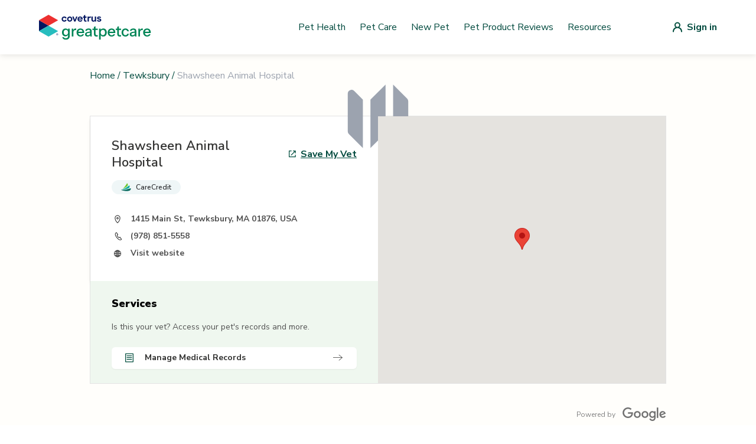

--- FILE ---
content_type: text/css; charset=utf-8
request_url: https://vets.greatpetcare.com/_next/static/css/069933236f180553.css
body_size: 1
content:
.SignedUserMenu_root__B_IkM{position:relative;z-index:50;display:inline-block;text-align:left}@media (min-width:1024px){.SignedUserMenu_root__B_IkM{margin-left:5rem}}.SignedUserMenu_user__0LMq0{display:flex;align-items:center;border-radius:.375rem;padding:.25rem;font-weight:500}.SignedUserMenu_image___OKQS{display:flex;height:1.5rem;width:1.5rem;align-items:center;justify-content:center;border-radius:9999px;font-size:.875rem;line-height:1.25rem;--tw-text-opacity:1;color:rgb(255 255 255/var(--tw-text-opacity,1));background-color:#004d3d}.SignedUserMenu_name__mYb88{margin-left:.5rem;display:none;font-weight:700}@media (min-width:768px){.SignedUserMenu_name__mYb88{display:block}}.SignedUserMenu_name__mYb88{color:#004d3d}.SignedUserMenu_menuItems__OSHQj{position:absolute;right:0;margin-top:.5rem;width:14rem;transform-origin:top right;border-radius:.375rem;--tw-bg-opacity:1;background-color:rgb(255 255 255/var(--tw-bg-opacity,1));--tw-shadow:0 10px 15px -3px rgba(0,0,0,.1),0 4px 6px -4px rgba(0,0,0,.1);--tw-shadow-colored:0 10px 15px -3px var(--tw-shadow-color),0 4px 6px -4px var(--tw-shadow-color);box-shadow:var(--tw-ring-offset-shadow,0 0 #0000),var(--tw-ring-shadow,0 0 #0000),var(--tw-shadow);--tw-ring-offset-shadow:var(--tw-ring-inset) 0 0 0 var(--tw-ring-offset-width) var(--tw-ring-offset-color);--tw-ring-shadow:var(--tw-ring-inset) 0 0 0 calc(1px + var(--tw-ring-offset-width)) var(--tw-ring-color);box-shadow:var(--tw-ring-offset-shadow),var(--tw-ring-shadow),var(--tw-shadow,0 0 #0000);--tw-ring-color:rgb(0 0 0/var(--tw-ring-opacity,1));--tw-ring-opacity:0.05}.SignedUserMenu_menuItems__OSHQj:focus{outline:2px solid transparent;outline-offset:2px}.SignedUserMenu_menuItem__BXt2z{display:block;padding:.5rem 1rem;font-size:.875rem;line-height:1.25rem;--tw-text-opacity:1;color:rgb(55 65 81/var(--tw-text-opacity,1))}.SignedUserMenu_menuItem__BXt2z:hover{--tw-text-opacity:1;color:rgb(0 0 0/var(--tw-text-opacity,1))}

--- FILE ---
content_type: text/css; charset=utf-8
request_url: https://vets.greatpetcare.com/_next/static/css/655a9bb3bf221909.css
body_size: 605
content:
.SignedUserMenu_root__B_IkM{position:relative;z-index:50;display:inline-block;text-align:left}@media (min-width:1024px){.SignedUserMenu_root__B_IkM{margin-left:5rem}}.SignedUserMenu_user__0LMq0{display:flex;align-items:center;border-radius:.375rem;padding:.25rem;font-weight:500}.SignedUserMenu_image___OKQS{display:flex;height:1.5rem;width:1.5rem;align-items:center;justify-content:center;border-radius:9999px;font-size:.875rem;line-height:1.25rem;--tw-text-opacity:1;color:rgb(255 255 255/var(--tw-text-opacity,1));background-color:#004d3d}.SignedUserMenu_name__mYb88{margin-left:.5rem;display:none;font-weight:700}@media (min-width:768px){.SignedUserMenu_name__mYb88{display:block}}.SignedUserMenu_name__mYb88{color:#004d3d}.SignedUserMenu_menuItems__OSHQj{position:absolute;right:0;margin-top:.5rem;width:14rem;transform-origin:top right;border-radius:.375rem;--tw-bg-opacity:1;background-color:rgb(255 255 255/var(--tw-bg-opacity,1));--tw-shadow:0 10px 15px -3px rgba(0,0,0,.1),0 4px 6px -4px rgba(0,0,0,.1);--tw-shadow-colored:0 10px 15px -3px var(--tw-shadow-color),0 4px 6px -4px var(--tw-shadow-color);box-shadow:var(--tw-ring-offset-shadow,0 0 #0000),var(--tw-ring-shadow,0 0 #0000),var(--tw-shadow);--tw-ring-offset-shadow:var(--tw-ring-inset) 0 0 0 var(--tw-ring-offset-width) var(--tw-ring-offset-color);--tw-ring-shadow:var(--tw-ring-inset) 0 0 0 calc(1px + var(--tw-ring-offset-width)) var(--tw-ring-color);box-shadow:var(--tw-ring-offset-shadow),var(--tw-ring-shadow),var(--tw-shadow,0 0 #0000);--tw-ring-color:rgb(0 0 0/var(--tw-ring-opacity,1));--tw-ring-opacity:0.05}.SignedUserMenu_menuItems__OSHQj:focus{outline:2px solid transparent;outline-offset:2px}.SignedUserMenu_menuItem__BXt2z{display:block;padding:.5rem 1rem;font-size:.875rem;line-height:1.25rem;--tw-text-opacity:1;color:rgb(55 65 81/var(--tw-text-opacity,1))}.SignedUserMenu_menuItem__BXt2z:hover{--tw-text-opacity:1;color:rgb(0 0 0/var(--tw-text-opacity,1))}.Pagination_containerMd__vJ0KK{display:flex;flex-wrap:wrap;justify-content:center;row-gap:.5rem}.Pagination_containerMd__vJ0KK>:not([hidden])~:not([hidden]){--tw-space-x-reverse:0;margin-right:calc(.5rem * var(--tw-space-x-reverse));margin-left:calc(.5rem * calc(1 - var(--tw-space-x-reverse)))}.Pagination_containerSm__1_beY{display:flex;justify-content:center}.Pagination_containerMd__vJ0KK button,.Pagination_containerMd__vJ0KK div,.Pagination_containerSm__1_beY button,.Pagination_containerSm__1_beY div{display:flex;height:2.5rem;align-items:center;justify-content:center;border-radius:.375rem;border-width:1px;--tw-border-opacity:1;border-color:rgb(216 216 216/var(--tw-border-opacity,1));padding-left:.75rem;padding-right:.75rem;margin-left:-1px}.Pagination_containerMd__vJ0KK button:hover,.Pagination_containerSm__1_beY button:hover{z-index:10;--tw-bg-opacity:1;background-color:rgb(239 247 239/var(--tw-bg-opacity,1));--tw-text-opacity:1;color:rgb(0 74 62/var(--tw-text-opacity,1))}.Pagination_containerMd__vJ0KK button:disabled,.Pagination_containerSm__1_beY button:disabled{cursor:default;--tw-border-opacity:1;border-color:rgb(216 216 216/var(--tw-border-opacity,1));background-color:transparent;--tw-text-opacity:1;color:rgb(130 130 130/var(--tw-text-opacity,1))}.Pagination_containerMd__vJ0KK button:focus,.Pagination_containerSm__1_beY button:focus{outline:2px solid transparent;outline-offset:2px;--tw-ring-offset-shadow:var(--tw-ring-inset) 0 0 0 var(--tw-ring-offset-width) var(--tw-ring-offset-color);--tw-ring-shadow:var(--tw-ring-inset) 0 0 0 calc(2px + var(--tw-ring-offset-width)) var(--tw-ring-color);box-shadow:var(--tw-ring-offset-shadow),var(--tw-ring-shadow),var(--tw-shadow,0 0 #0000);--tw-ring-opacity:1;--tw-ring-color:rgb(0 74 62/var(--tw-ring-opacity,1))}.Pagination_arrowButton__wlWFp{border-width:0!important;border-color:transparent!important}button.Pagination_active__xC1TQ{z-index:20;cursor:default;border-color:transparent;--tw-bg-opacity:1;background-color:rgb(239 247 239/var(--tw-bg-opacity,1));--tw-text-opacity:1;color:rgb(0 74 62/var(--tw-text-opacity,1))}button.Pagination_active__xC1TQ:disabled{--tw-border-opacity:1;border-color:rgb(0 74 62/var(--tw-border-opacity,1));--tw-bg-opacity:1;background-color:rgb(130 130 130/var(--tw-bg-opacity,1));--tw-text-opacity:1;color:rgb(255 255 255/var(--tw-text-opacity,1))}

--- FILE ---
content_type: image/svg+xml
request_url: https://vets.greatpetcare.com/_next/static/media/covetrus-logo.4de33475.svg
body_size: 27232
content:
<svg width="96" height="19" viewBox="0 0 96 19" fill="none" xmlns="http://www.w3.org/2000/svg" xmlns:xlink="http://www.w3.org/1999/xlink">
  <rect id="image 221" width="96" height="19" fill="url(#pattern0)"/>
  <defs>
    <pattern id="pattern0" patternContentUnits="objectBoundingBox" width="1" height="1">
      <use xlink:href="#image0_5644_48230" transform="matrix(0.000613497 0 0 0.00309977 0 -0.00216338)"/>
    </pattern>
    <image id="image0_5644_48230" data-name="image.png" width="1630" height="324" xlink:href="[data-uri]"/>
  </defs>
</svg>


--- FILE ---
content_type: image/svg+xml
request_url: https://vets.greatpetcare.com/_next/static/media/phone-icon.d85a561c.svg
body_size: 152
content:
<svg 
  width="20" 
  height="21" 
  viewBox="0 0 20 21" 
  fill="none" 
  xmlns="http://www.w3.org/2000/svg"
>
  <path 
    fill-rule="evenodd" 
    clip-rule="evenodd" 
    d="M7.7767 3.47039C8.01005 3.29272 8.34325 3.33785 8.52093 3.5712L11.0387 6.87783C11.2163 7.11117 11.1712 7.44437 10.9379 7.62205L9.88615 8.42285C9.87886 8.45945 9.87188 8.54689 9.90896 8.71492C9.98455 9.05747 10.2329 9.63088 10.8801 10.481C11.5274 11.3311 12.0141 11.723 12.3242 11.887C12.4763 11.9674 12.5625 11.984 12.5997 11.9867L13.6514 11.1859C13.8848 11.0082 14.218 11.0533 14.3957 11.2867L17.1931 14.9607C17.3708 15.194 17.3257 15.5273 17.0923 15.7049L15.9901 16.5442C15.9701 16.5594 15.9491 16.5732 15.9271 16.5854C14.6152 17.3174 11.6036 16.9957 8.1981 12.5232C6.48243 10.2699 5.80254 8.46973 5.69853 7.09843C5.59457 5.72766 6.0712 4.769 6.67449 4.30964L7.7767 3.47039ZM12.622 11.9865C12.622 11.9865 12.6215 11.9866 12.6204 11.9867L12.622 11.9865ZM9.89227 8.40142C9.89229 8.40144 9.89208 8.40195 9.89158 8.40292L9.89227 8.40142ZM7.99761 4.63713L7.31792 5.15467C7.06394 5.34805 6.67428 5.91962 6.75759 7.0181C6.84086 8.11604 7.40181 9.72414 9.04313 11.8797C12.3002 16.1573 14.7437 15.9928 15.3809 15.6731L16.0264 15.1816L13.8723 12.3526L13.1926 12.8701C12.8225 13.152 12.3004 13.0759 11.8277 12.8259C11.3281 12.5617 10.7306 12.0378 10.0351 11.1244C9.33961 10.211 8.9936 9.49569 8.87181 8.94379C8.75658 8.4216 8.82208 7.89811 9.19223 7.61627L9.87193 7.09873L7.99761 4.63713Z" 
    fill="#333333"
  />
</svg>


--- FILE ---
content_type: image/svg+xml
request_url: https://vets.greatpetcare.com/_next/static/media/save-my-vet.6245d879.svg
body_size: 9792
content:
<svg width="376" height="362" viewBox="0 0 376 362" fill="none" xmlns="http://www.w3.org/2000/svg">
<g clip-path="url(#clip0_301_15512)">
<circle opacity="0.2" cx="88.8481" cy="355.263" r="85.2934" fill="#FAAF39"/>
<circle opacity="0.2" cx="276" cy="160" r="100" fill="#FAAF39"/>
<path d="M229.467 37.7375H235.066C235.662 37.7375 236.167 37.6814 236.525 37.3238C236.882 36.9661 236.935 36.4647 236.935 35.8651V34.68C236.935 34.0839 236.882 33.5825 236.525 33.2249C236.167 32.8673 235.662 32.8112 235.066 32.8112H229.459C228.87 32.8112 228.366 32.8673 228.008 33.2284C227.65 33.586 227.598 34.0839 227.598 34.673V35.8651C227.598 36.4647 227.65 36.9661 228.008 37.3238C228.366 37.6814 228.87 37.7375 229.467 37.7375ZM229.372 37.173C229.011 37.173 228.632 37.1239 228.418 36.91C228.208 36.6996 228.162 36.3245 228.162 35.9633V34.5959C228.162 34.2242 228.208 33.849 228.418 33.6351C228.632 33.4248 229.014 33.3757 229.382 33.3757H235.161C235.522 33.3757 235.901 33.4248 236.114 33.6386C236.325 33.849 236.37 34.2242 236.37 34.5853V35.9633C236.37 36.3245 236.325 36.6996 236.114 36.91C235.901 37.1239 235.522 37.173 235.161 37.173H229.372ZM229.232 36.7277H235.304C235.55 36.7277 235.687 36.6996 235.792 36.5944C235.897 36.4893 235.929 36.3525 235.929 36.1071V34.4416C235.929 34.1961 235.894 34.0594 235.792 33.9542C235.687 33.849 235.55 33.821 235.304 33.821H229.232C228.986 33.821 228.849 33.849 228.744 33.9542C228.643 34.0594 228.607 34.1961 228.607 34.4416V36.1071C228.607 36.3525 228.643 36.4893 228.744 36.5944C228.849 36.6996 228.986 36.7277 229.232 36.7277ZM237.412 36.1807C237.692 36.1632 238.064 35.809 238.064 35.2726C238.064 34.7396 237.692 34.3855 237.412 34.368V36.1807Z" fill="white"/>
<path d="M164.026 33.2975C163.251 33.2975 162.699 33.8271 162.699 34.5523V34.5573C162.699 35.2354 163.179 35.7354 163.865 35.7354C164.355 35.7354 164.667 35.4854 164.798 35.2033H164.848C164.848 35.2305 164.845 35.2577 164.845 35.2849C164.818 35.968 164.578 36.5225 164.011 36.5225C163.697 36.5225 163.476 36.3591 163.382 36.1091L163.375 36.0844H162.746L162.751 36.1116C162.865 36.6586 163.355 37.0472 164.011 37.0472C164.909 37.0472 165.451 36.3343 165.451 35.1315V35.1265C165.451 33.8395 164.788 33.2975 164.026 33.2975ZM164.023 35.2453C163.617 35.2453 163.323 34.9483 163.323 34.535V34.5301C163.323 34.1316 163.637 33.8172 164.031 33.8172C164.427 33.8172 164.736 34.1365 164.736 34.5449V34.5499C164.736 34.9533 164.427 35.2453 164.023 35.2453Z" fill="white"/>
<path d="M166.575 34.6439C166.803 34.6439 166.969 34.4707 166.969 34.2528C166.969 34.0326 166.803 33.8618 166.575 33.8618C166.35 33.8618 166.182 34.0326 166.182 34.2528C166.182 34.4707 166.35 34.6439 166.575 34.6439ZM166.575 36.4804C166.803 36.4804 166.969 36.3096 166.969 36.0893C166.969 35.869 166.803 35.6983 166.575 35.6983C166.35 35.6983 166.182 35.869 166.182 36.0893C166.182 36.3096 166.35 36.4804 166.575 36.4804Z" fill="white"/>
<path d="M169.431 36.9581H170.043V36.2725H170.523V35.7453H170.043V33.3866H169.139C168.654 34.1241 168.147 34.9459 167.684 35.7502V36.2725H169.431V36.9581ZM168.278 35.7601V35.723C168.624 35.1166 169.038 34.4558 169.404 33.8964H169.441V35.7601H168.278Z" fill="white"/>
<path d="M172.003 36.9581H172.641V33.3866H172.005L171.072 34.0425V34.6439L171.961 34.0152H172.003V36.9581Z" fill="white"/>
<path fill-rule="evenodd" clip-rule="evenodd" d="M84.804 35.4811C85.068 35.4811 85.2392 35.6473 85.2392 35.9035V36.9595C85.2392 37.2157 85.068 37.3819 84.804 37.3819H84.3688C84.1048 37.3819 83.9336 37.2157 83.9336 36.9595V35.9035C83.9336 35.6473 84.1048 35.4811 84.3688 35.4811H84.804ZM90.6793 33.1578C90.9433 33.1578 91.1145 33.324 91.1145 33.5802V36.9595C91.1145 37.2157 90.9433 37.3819 90.6793 37.3819H90.2441C89.9801 37.3819 89.8089 37.2157 89.8089 36.9595V33.5802C89.8089 33.324 89.9801 33.1578 90.2441 33.1578H90.6793ZM88.7209 34.0026C88.9848 34.0026 89.1561 34.1688 89.1561 34.4251V36.9595C89.1561 37.2157 88.9848 37.3819 88.7209 37.3819H88.2857C88.0217 37.3819 87.8504 37.2157 87.8504 36.9595V34.4251C87.8504 34.1688 88.0217 34.0026 88.2857 34.0026H88.7209ZM86.7624 34.8475C87.0264 34.8475 87.1976 35.0136 87.1976 35.2699V36.9595C87.1976 37.2157 87.0264 37.3819 86.7624 37.3819H86.3272C86.0632 37.3819 85.892 37.2157 85.892 36.9595V35.2699C85.892 35.0136 86.0632 34.8475 86.3272 34.8475H86.7624Z" fill="white"/>
<path d="M94.6977 37.0446C95.4575 37.0446 96.0218 36.6214 96.1406 35.9679V35.963H95.6902L95.6852 35.9679C95.5739 36.3788 95.1952 36.6337 94.6977 36.6337C94.0096 36.6337 93.579 36.0719 93.579 35.1784V35.1735C93.579 34.28 94.0096 33.7157 94.6952 33.7157C95.1877 33.7157 95.5689 34.0052 95.6877 34.4631L95.6902 34.4681H96.1382L96.1406 34.4631C96.0342 33.7775 95.4476 33.3048 94.6952 33.3048C93.725 33.3048 93.1211 34.0226 93.1211 35.1735V35.1784C93.1211 36.3268 93.7275 37.0446 94.6977 37.0446Z" fill="white"/>
<path d="M97.5592 37.0075C97.9181 37.0075 98.1978 36.8515 98.3661 36.5669H98.4057V36.9604H98.8363V35.1339C98.8363 34.5795 98.4725 34.2453 97.8215 34.2453C97.2523 34.2453 96.8464 34.5275 96.7771 34.9458L96.7746 34.9606H97.2053L97.2077 34.9532C97.277 34.7453 97.4874 34.6265 97.8067 34.6265C98.2052 34.6265 98.4057 34.8047 98.4057 35.1339V35.3764L97.6409 35.4234C97.0196 35.4606 96.6682 35.7353 96.6682 36.2105V36.2154C96.6682 36.7006 97.0518 37.0075 97.5592 37.0075ZM97.1087 36.2055V36.2006C97.1087 35.9358 97.2869 35.7922 97.6928 35.7675L98.4057 35.7229V35.9655C98.4057 36.3466 98.0864 36.6337 97.6483 36.6337C97.3389 36.6337 97.1087 36.4753 97.1087 36.2055Z" fill="white"/>
<path d="M99.6163 36.9604H100.047V35.3071C100.047 34.9161 100.339 34.6562 100.75 34.6562C100.844 34.6562 100.926 34.6661 101.015 34.6809V34.2626C100.973 34.2552 100.881 34.2453 100.799 34.2453C100.438 34.2453 100.188 34.4087 100.087 34.6884H100.047V34.2923H99.6163V36.9604Z" fill="white"/>
<path d="M101.589 36.9604H102.02V35.3071C102.02 34.9161 102.312 34.6562 102.723 34.6562C102.817 34.6562 102.899 34.6661 102.988 34.6809V34.2626C102.946 34.2552 102.854 34.2453 102.772 34.2453C102.411 34.2453 102.161 34.4087 102.06 34.6884H102.02V34.2923H101.589V36.9604Z" fill="white"/>
<path d="M103.74 33.7775C103.904 33.7775 104.037 33.6439 104.037 33.4805C104.037 33.3172 103.904 33.1835 103.74 33.1835C103.577 33.1835 103.443 33.3172 103.443 33.4805C103.443 33.6439 103.577 33.7775 103.74 33.7775ZM103.523 36.9604H103.953V34.2923H103.523V36.9604Z" fill="white"/>
<path d="M105.847 37.0075C106.476 37.0075 106.857 36.6511 106.948 36.2897L106.953 36.2699H106.523L106.513 36.2922C106.441 36.453 106.218 36.6238 105.857 36.6238C105.382 36.6238 105.077 36.3021 105.065 35.7501H106.986V35.5818C106.986 34.7849 106.545 34.2453 105.82 34.2453C105.095 34.2453 104.624 34.8096 104.624 35.6338V35.6363C104.624 36.4729 105.085 37.0075 105.847 37.0075ZM105.817 34.629C106.211 34.629 106.503 34.8789 106.548 35.4061H105.072C105.119 34.8987 105.421 34.629 105.817 34.629Z" fill="white"/>
<path d="M107.647 36.9604H108.077V35.3071C108.077 34.9161 108.37 34.6562 108.78 34.6562C108.874 34.6562 108.956 34.6661 109.045 34.6809V34.2626C109.003 34.2552 108.912 34.2453 108.83 34.2453C108.469 34.2453 108.219 34.4087 108.117 34.6884H108.077V34.2923H107.647V36.9604Z" fill="white"/>
<path d="M112.776 34.5877C112.829 34.6434 112.91 34.6406 112.963 34.5849C113.648 33.8582 114.55 33.4739 115.561 33.4739C116.577 33.4739 117.485 33.861 118.164 34.5877C118.214 34.6378 118.292 34.6378 118.345 34.5821L118.729 34.1979C118.777 34.1478 118.777 34.0865 118.738 34.0392C118.083 33.2317 116.853 32.6386 115.561 32.6386C114.272 32.6386 113.035 33.2317 112.384 34.0392C112.345 34.0865 112.345 34.1478 112.392 34.1979L112.776 34.5877ZM113.935 35.7516C113.993 35.8101 114.068 35.8017 114.124 35.7404C114.458 35.3701 115.004 35.1 115.561 35.1028C116.126 35.1 116.669 35.3785 117.009 35.7488C117.062 35.8073 117.134 35.8073 117.19 35.7488L117.621 35.32C117.669 35.2754 117.671 35.2142 117.63 35.1641C117.209 34.649 116.429 34.2619 115.561 34.2619C114.692 34.2619 113.915 34.649 113.492 35.1641C113.453 35.2142 113.456 35.2699 113.503 35.32L113.935 35.7516ZM115.561 37.2663C115.622 37.2663 115.675 37.2385 115.784 37.1326L116.463 36.4811C116.507 36.4393 116.516 36.3781 116.48 36.328C116.296 36.0941 115.953 35.8908 115.561 35.8908C115.16 35.8908 114.815 36.1024 114.636 36.3447C114.606 36.3892 114.62 36.4393 114.661 36.4811L115.338 37.1326C115.447 37.2357 115.499 37.2663 115.561 37.2663Z" fill="white"/>
<path d="M232.998 76.5813C232.925 76.5813 232.864 76.5691 232.815 76.5448C232.767 76.5265 232.742 76.493 232.742 76.4442C232.742 76.3894 232.764 76.3468 232.806 76.3163C232.855 76.2858 232.916 76.2584 232.989 76.2341C233.166 76.1853 233.318 76.1122 233.446 76.0147C233.58 75.9112 233.687 75.771 233.766 75.5944C233.918 75.2349 234.064 74.8907 234.204 74.5617C234.344 74.2266 234.479 73.8946 234.606 73.5656C234.734 73.2366 234.862 72.9015 234.99 72.5603C235.124 72.2192 235.258 71.8597 235.392 71.482C235.459 71.2931 235.505 71.1469 235.529 71.0433C235.554 70.9398 235.575 70.8636 235.593 70.8149C235.685 70.7905 235.77 70.7661 235.849 70.7418C235.929 70.7174 236.017 70.6869 236.114 70.6504C236.2 70.6077 236.273 70.5529 236.334 70.4859C236.395 70.4189 236.44 70.3671 236.471 70.3305C236.489 70.3183 236.507 70.3123 236.526 70.3123C236.544 70.3062 236.562 70.3183 236.58 70.3488C236.599 70.3854 236.614 70.4219 236.626 70.4585C236.638 70.495 236.65 70.5346 236.663 70.5773C236.797 71.0098 236.934 71.4485 237.074 71.8932C237.22 72.3319 237.363 72.7675 237.503 73.2C237.644 73.6265 237.778 74.0377 237.905 74.4338C238.04 74.8237 238.161 75.1831 238.271 75.5121C238.326 75.6766 238.393 75.8076 238.472 75.9051C238.557 76.0025 238.649 76.0787 238.746 76.1335C238.85 76.1823 238.963 76.2219 239.084 76.2523C239.164 76.2706 239.224 76.295 239.267 76.3254C239.31 76.3559 239.331 76.3985 239.331 76.4534C239.331 76.4899 239.31 76.5173 239.267 76.5356C239.231 76.5539 239.182 76.563 239.121 76.563C239.011 76.563 238.871 76.56 238.701 76.5539C238.536 76.5478 238.365 76.5417 238.189 76.5356C238.012 76.5234 237.854 76.5173 237.714 76.5173C237.592 76.5173 237.455 76.5204 237.302 76.5265C237.156 76.5326 237.007 76.5387 236.855 76.5448C236.708 76.5509 236.583 76.5539 236.48 76.5539C236.419 76.5539 236.364 76.5448 236.315 76.5265C236.273 76.5021 236.251 76.4686 236.251 76.426C236.251 76.3772 236.276 76.3376 236.325 76.3072C236.373 76.2706 236.431 76.2462 236.498 76.2341C236.717 76.1975 236.876 76.1427 236.973 76.0696C237.071 75.9904 237.107 75.8776 237.083 75.7314C237.065 75.6279 237.037 75.506 237.001 75.3659C236.964 75.2197 236.925 75.0704 236.882 74.9181C236.845 74.7597 236.806 74.6165 236.763 74.4886C236.751 74.4398 236.733 74.4063 236.708 74.3881C236.684 74.3637 236.638 74.3515 236.571 74.3515H234.926C234.884 74.3515 234.85 74.3667 234.826 74.3972C234.801 74.4216 234.783 74.4612 234.771 74.516C234.747 74.5952 234.716 74.6866 234.68 74.7902C234.649 74.8876 234.616 74.9912 234.579 75.1009C234.549 75.2044 234.518 75.3019 234.488 75.3933C234.463 75.4847 234.445 75.5639 234.433 75.6309C234.402 75.7954 234.43 75.9264 234.515 76.0239C234.606 76.1153 234.762 76.1884 234.981 76.2432C235.146 76.2858 235.228 76.3498 235.228 76.4351C235.228 76.4717 235.207 76.5021 235.164 76.5265C235.127 76.5448 235.073 76.5539 234.999 76.5539C234.859 76.5539 234.713 76.5478 234.561 76.5356C234.408 76.5295 234.241 76.5265 234.058 76.5265C233.875 76.5265 233.696 76.5356 233.519 76.5539C233.348 76.5722 233.175 76.5813 232.998 76.5813ZM235.173 73.9311H236.443C236.529 73.9311 236.571 73.9129 236.571 73.8763C236.571 73.858 236.568 73.8428 236.562 73.8306C236.562 73.8184 236.559 73.8001 236.553 73.7758L235.913 71.6648C235.889 71.5795 235.868 71.5368 235.849 71.5368C235.837 71.5368 235.816 71.5764 235.785 71.6556L235.018 73.7758C235.006 73.8062 234.999 73.8306 234.999 73.8489C234.999 73.8793 235.015 73.9007 235.045 73.9129C235.082 73.925 235.124 73.9311 235.173 73.9311Z" fill="white"/>
<g clip-path="url(#clip1_301_15512)">
<path d="M97 362H80.2758C80.2359 361.823 80.1961 361.647 80.1584 361.468C79.4496 358.25 78.8515 355.001 78.2623 351.775C75.9187 338.94 73.5773 326.105 71.2337 313.27C70.3986 308.699 69.5635 304.026 70.259 299.433C70.9568 294.84 73.4842 290.261 77.6952 288.382C78.0208 288.237 78.3509 288.11 78.6831 288C80.1783 295.073 81.74 302.132 83.3726 309.173C85.0538 316.422 86.8082 323.654 88.6335 330.867C90.4676 338.117 92.377 345.346 94.3574 352.553C95.1747 355.529 96.0054 358.501 96.8494 361.468C96.8981 361.644 96.9491 361.823 97 362Z" fill="#E99917"/>
<path d="M191.388 334.213C185.594 343.522 179.689 352.885 172.893 361.465C172.752 361.645 172.61 361.822 172.466 362H147.389C147.524 361.822 147.663 361.642 147.803 361.465C151.742 356.384 155.79 351.387 159.957 346.491C164.713 340.906 169.626 335.454 174.739 330.194C179.659 325.133 184.762 320.249 190.102 315.636C190.736 315.087 191.373 314.545 192.013 314.005C192.569 313.537 191.768 312.746 191.22 313.209C185.839 317.745 180.698 322.561 175.747 327.562C170.586 332.776 165.628 338.189 160.836 343.742C155.977 349.372 151.288 355.143 146.735 361.019C146.62 361.168 146.505 361.316 146.393 361.465C146.253 361.642 146.114 361.82 145.981 362H99.6795C99.6278 361.822 99.5761 361.642 99.5266 361.465C98.8992 359.283 98.2808 357.102 97.6692 354.918C95.6409 347.671 93.6846 340.407 91.8025 333.12C89.9316 325.871 88.1327 318.602 86.408 311.315C84.6743 303.992 83.0148 296.654 81.4317 289.297C81.2878 288.625 81.1439 287.95 81 287.277C85.3939 286.315 90.2127 287.997 94.2873 290.179C108.191 297.628 118.75 311.072 122.694 326.346C125.703 318.15 134.489 313.704 142.809 311.052C153.413 307.674 164.537 305.915 175.668 305.861C179.68 305.841 183.768 306.055 187.534 307.436C191.303 308.814 194.75 311.518 196.205 315.256C198.66 321.571 194.968 328.46 191.388 334.213Z" fill="#FDAA00"/>
<rect x="136" y="7" width="172" height="355" rx="30" fill="white"/>
<rect x="161" y="209" width="130" height="4" fill="#F2F2F2"/>
<rect x="161" y="225" width="130" height="4" fill="#F2F2F2"/>
<rect x="161" y="241" width="130" height="4" rx="2" fill="#F2F2F2"/>
<rect x="161" y="257" width="130" height="4" rx="2" fill="#F2F2F2"/>
<path d="M282.062 197.252H166.248C156.513 197.252 148.593 189.332 148.593 179.598V63.7834C148.593 54.0485 156.513 46.1288 166.248 46.1288H282.062C291.797 46.1288 299.717 54.0485 299.717 63.7834V179.598C299.717 189.332 291.797 197.252 282.062 197.252ZM166.248 48.9535C158.058 48.9535 151.418 55.5931 151.418 63.7834V179.598C151.418 187.788 158.058 194.427 166.248 194.427H247.373C274.721 194.427 296.892 172.257 296.892 144.908V63.7834C296.892 55.5931 290.252 48.9535 282.062 48.9535L166.248 48.9535Z" fill="#F2F2F2"/>
<path d="M178.733 60.9969C173.252 60.9969 168.793 65.4561 168.793 70.9375V86.4966C168.793 91.978 173.252 96.4371 178.733 96.4371H194.293C199.774 96.4371 204.233 91.978 204.233 86.4966V70.9375C204.233 65.4561 199.774 60.9969 194.293 60.9969H178.733Z" fill="#F2F2F2"/>
<path d="M178.733 104.798C173.252 104.798 168.793 109.257 168.793 114.738V130.297C168.793 135.779 173.252 140.238 178.733 140.238H194.293C199.774 140.238 204.233 135.779 204.233 130.297V114.738C204.233 109.257 199.774 104.798 194.293 104.798H178.733Z" fill="#FCD382"/>
<path d="M178.733 148.599C173.252 148.599 168.793 153.058 168.793 158.539V174.098C168.793 179.58 173.252 184.039 178.733 184.039H194.293C199.774 184.039 204.233 179.58 204.233 174.098V158.539C204.233 153.058 199.774 148.599 194.293 148.599H178.733Z" fill="#F2F2F2"/>
<path d="M278.419 362.19H165.635C148.909 362.19 135.301 348.583 135.301 331.856V37.3336C135.301 20.6075 148.909 7 165.635 7H278.419C295.145 7 308.753 20.6075 308.753 37.3336V331.856C308.753 348.583 295.145 362.19 278.419 362.19ZM165.635 8.16802C149.551 8.16802 136.469 21.2499 136.469 37.3336V331.856C136.469 347.94 149.551 361.022 165.635 361.022H278.419C294.503 361.022 307.585 347.94 307.585 331.856V37.3336C307.585 21.2499 294.503 8.16802 278.419 8.16802H165.635Z" fill="#DEDFE0"/>
<path d="M238 34.6588H206.06C201.844 34.6588 198.416 31.2307 198.416 27.0141C198.416 22.7975 201.844 19.3694 206.06 19.3694H238C242.216 19.3694 245.645 22.7975 245.645 27.0141C245.645 31.2307 242.216 34.6588 238 34.6588Z" fill="#DADBDC"/>
<path d="M193.609 361.577C193.609 361.892 193.352 362.149 193.037 362.149H68.5723C68.257 362.149 68 361.892 68 361.577C68 361.261 68.257 361.005 68.5723 361.005H193.037C193.352 361.005 193.609 361.261 193.609 361.577Z" fill="#3F3D58"/>
<path d="M271.065 158.259C258.6 158.259 248.459 167.591 248.459 179.063V211.625C248.459 223.096 258.6 232.429 271.065 232.429H306.448C318.913 232.429 329.053 223.096 329.053 211.625V179.063C329.053 167.591 318.913 158.259 306.448 158.259H271.065Z" fill="#008556"/>
<path d="M159.054 352.209L163.037 352.175L164.8 336.455L158.922 336.504L159.054 352.209Z" fill="#BC7E8B"/>
<path d="M171.812 358.542C171.821 359.522 171.03 360.329 170.047 360.338L162.128 360.404L160.742 357.594L160.232 360.418L157.245 360.446L157.999 350.372L159.039 350.303L163.279 350.011L164.647 349.919L164.671 352.769L171.032 357.084C171.516 357.413 171.807 357.957 171.812 358.542Z" fill="#2F2E41"/>
<path d="M138.79 352.209L142.773 352.175L144.536 336.455L138.658 336.504L138.79 352.209Z" fill="#BC7E8B"/>
<path d="M151.548 358.542C151.556 359.522 150.766 360.329 149.782 360.338L141.864 360.404L140.477 357.594L139.968 360.418L136.98 360.446L137.735 350.372L138.774 350.303L143.014 350.011L144.382 349.919L144.406 352.769L150.768 357.084C151.251 357.413 151.543 357.957 151.548 358.542Z" fill="#2F2E41"/>
<path d="M174.683 225.11L158.539 225.62L143.245 229.019C143.245 229.019 144.774 230.888 139.676 235.986C139.676 235.986 132.878 247.882 137.637 259.438L139.676 305.661C139.676 305.661 133.73 338.245 138.273 348.616L144.277 348.991L154.437 306.037L159.389 259.778L161.768 305.321C161.768 305.321 152.666 336.581 158.413 348.991L164.916 348.616L176.043 305.321C176.043 305.321 180.801 255.359 180.121 245.843C179.441 236.326 174.683 225.11 174.683 225.11Z" fill="#0B1848"/>
<path d="M120.468 152.071C122.675 152.642 124.001 154.894 123.429 157.101C123.167 158.113 122.55 158.935 121.749 159.479L121.749 159.484L122.062 167.068L116.259 169.753L115.796 158.084L115.836 158.085C115.333 157.189 115.159 156.106 115.437 155.032C116.009 152.825 118.261 151.499 120.468 152.071Z" fill="#BC7E8B"/>
<path d="M152.901 179.135C154.121 177.926 154.828 176.288 154.854 174.507C154.89 172.117 153.692 169.948 151.651 168.704C149.3 167.272 146.36 167.417 144.161 169.073L125.938 182.793L122.691 163.028L115.72 165.272L117.383 191.009C117.499 192.81 118.517 194.396 120.105 195.252C121.693 196.108 123.577 196.087 125.145 195.195L151.48 180.212C152.009 179.911 152.485 179.548 152.901 179.135Z" fill="#153E35"/>
<path d="M180.688 141.015C179.523 142.974 180.167 145.507 182.127 146.672C183.025 147.206 184.042 147.356 184.994 147.177L184.998 147.182L190.115 152.787L196.126 150.609L188.24 141.996L188.212 142.025C187.938 141.034 187.299 140.142 186.345 139.576C184.386 138.411 181.853 139.055 180.688 141.015Z" fill="#BC7E8B"/>
<path d="M178.478 182.833L207.728 174.932C209.47 174.461 210.823 173.15 211.348 171.424C211.873 169.698 211.479 167.856 210.294 166.495L193.354 147.047L186.824 150.361L198.434 166.684L175.833 169.77C173.106 170.142 170.916 172.109 170.255 174.782C169.68 177.102 170.357 179.485 172.065 181.158C173.338 182.404 174.994 183.07 176.71 183.069C177.296 183.069 177.89 182.992 178.478 182.833Z" fill="#153E35"/>
<path d="M136.776 231.91L177.679 233.787C178.803 232.081 178.499 229.516 176.925 226.303C170.985 214.175 175.497 191.231 178.531 179.284C179.383 175.932 177.097 172.599 173.656 172.255L169.799 171.869L166.234 160.987H153.749L148.569 166.904L139.778 172.245C141.378 188.726 148.196 211.999 138.484 223.67C136.359 226.222 135.757 228.983 136.776 231.91Z" fill="#153E35"/>
<path d="M161.58 161.238C154.863 161.238 149.418 155.793 149.418 149.077C149.418 142.36 154.863 136.916 161.58 136.916C168.296 136.916 173.741 142.36 173.741 149.077C173.741 155.793 168.296 161.238 161.58 161.238Z" fill="#BC7E8B"/>
<path d="M147.818 141.293C146.126 135.124 164.567 129.834 168.151 134.802C168.649 134.095 170.491 133.666 171.336 133.883C172.181 134.1 172.891 134.641 173.585 135.166C174.538 135.898 175.526 136.656 176.111 137.709C176.7 138.758 176.791 140.188 175.998 141.098C175.37 141.821 174.266 145.666 173.321 145.857C172.662 145.991 172.108 146.1 171.631 146.178C171.207 145.558 170.124 144.78 170.202 144.03C169.56 144.455 169.795 145.202 169.924 145.965C170.354 148.508 180.054 168.19 174.499 162.39C173.948 162.715 173.268 163.019 172.484 163.296C171.154 161.29 170.062 158.924 169.342 156.45L169.337 156.495C169.09 158.645 167.518 160.41 165.44 161.012C157.1 163.428 150.355 159.883 148.034 153.49C148.884 151.765 149.254 151.953 149.178 151.901C148.117 151.187 146.66 151.654 146.204 152.849C146.069 153.201 145.947 153.502 145.842 153.728C144.633 149.404 143.195 150.028 147.818 141.293Z" fill="#302C42"/>
<path d="M153.571 136.817L154.423 132.462C154.494 132.096 154.562 131.699 154.397 131.364C154.185 130.934 153.64 130.756 153.166 130.825C152.691 130.893 152.336 131.326 151.865 131.41C150.224 131.7 148.055 130.079 147.467 134.18C147.221 135.889 144.494 136.07 143.582 137.537C142.671 139.004 142.56 141.122 143.803 142.321C144.796 143.278 146.391 143.388 147.68 142.899C148.97 142.41 150.005 141.423 150.909 140.381C151.813 139.339 152.632 138.212 153.675 137.309" fill="#2F2E41"/>
<path d="M147.168 143.441C150.496 142.976 152.764 141.766 153.91 139.844C155.409 137.328 154.405 134.558 154.362 134.442L153.658 134.703C153.667 134.729 154.579 137.264 153.261 139.466C152.236 141.179 150.151 142.266 147.065 142.698L147.168 143.441Z" fill="#008556"/>
</g>
<path d="M270.278 289.647C273.722 291.6 274.062 292.521 276.148 293.326C277.205 293.734 279.182 294.294 282.997 293.786C288.254 293.086 291.496 291.09 300.609 286.428C307.108 283.103 310.286 281.65 314.795 280.91C318.175 280.356 320.139 280.558 321.644 280.91C326.896 282.139 329.763 285.947 330.45 286.888C332.823 290.141 333.124 293.319 333.385 296.085C333.715 299.57 334.191 304.606 331.428 308.501C327.967 313.383 323.146 311.219 314.795 315.859C305.566 320.987 307.109 326.044 299.63 328.735C290.06 332.178 279.641 326.736 279.084 326.436C269.175 321.094 267.148 311.4 261.962 312.18C258.863 312.646 258.554 316.262 253.645 317.239C252.726 317.421 248.946 318.174 246.307 315.859C244.686 314.437 244.736 317.621 245.573 315.629C246.648 313.072 248.817 308.082 250.221 305.282C250.97 303.787 250.125 303.325 250.71 299.304C250.995 297.34 251.14 296.349 251.688 295.166C253.048 292.234 255.688 290.72 257.559 289.647C259.834 288.342 262.072 287.059 264.897 287.348C266.513 287.513 267.768 288.225 270.278 289.647Z" fill="#46372E"/>
<path d="M329.961 300.684C330.828 301.352 331.035 302.707 331.428 305.282C331.792 307.665 331.571 309.127 331.428 311.72C331.214 315.613 331.552 315.251 331.428 320.458C331.327 324.742 331.276 326.884 330.939 328.735C330.333 332.063 330.01 330.784 327.025 339.312C326.42 341.042 325.937 342.51 324.579 342.99C322.878 343.592 320.917 342.248 320.666 342.071C320.253 341.78 318.8 340.756 318.709 339.312C318.593 337.478 320.802 337.013 322.623 334.253C323.759 332.53 324.033 330.805 324.579 327.355C325.099 324.075 325.359 322.434 324.579 320.917C323.157 318.15 319.902 317.292 319.687 317.239C317.739 316.755 317.11 317.44 314.795 317.239C312.63 317.05 309.064 316.092 308.436 314.479C306.714 310.058 325.815 297.492 329.961 300.684Z" fill="#46372E"/>
<path d="M322.133 294.246C323.001 294.914 323.208 296.269 323.601 298.844C323.965 301.227 323.743 302.689 323.601 305.282C323.387 309.175 323.724 308.813 323.601 314.02C323.499 318.304 323.449 320.446 323.112 322.297C322.506 325.625 322.183 324.346 319.198 332.874C318.593 334.604 318.11 336.072 316.752 336.552C315.051 337.154 313.09 335.81 312.839 335.633C312.426 335.342 310.973 334.318 310.882 332.874C310.766 331.04 312.975 330.575 314.795 327.815C315.932 326.092 316.206 324.367 316.752 320.917C317.272 317.637 317.532 315.996 316.752 314.479C315.329 311.712 312.074 310.854 311.86 310.801C309.912 310.317 309.283 311.002 306.968 310.801C304.803 310.612 301.237 309.654 300.608 308.041C298.887 303.62 317.988 291.054 322.133 294.246Z" fill="#46372E"/>
<path d="M307.458 316.779C308.008 317.568 308.64 319.604 309.904 323.677C310.467 325.493 314.116 337.441 315.285 341.151C315.621 342.218 316.056 343.549 317.242 344.83C318.239 345.908 318.772 345.874 319.199 346.669C320.308 348.738 318.143 351.657 317.731 352.188C317.252 352.805 315.026 355.671 311.86 355.407C311.53 355.379 309.39 355.2 308.925 354.027C308.212 352.229 312.404 350.541 312.35 347.589C312.318 345.845 310.831 345.123 308.925 342.99C304.836 338.415 306.58 336.038 303.544 332.414C299.003 326.993 290.563 326.894 289.357 326.896C286.232 326.9 281.883 326.906 279.084 329.655C275.181 333.487 276.794 340.191 275.17 350.348C275.17 350.348 274.907 351.995 274.192 354.487C273.012 358.599 272.07 359.661 271.746 360.005C271.305 360.472 270.016 361.803 267.832 362.304C267.531 362.373 266.14 362.673 264.408 362.304C263.258 362.06 262.21 361.837 261.473 360.925C260.765 360.05 260.497 358.732 260.983 357.706C261.572 356.464 262.786 356.666 264.408 355.407C265.553 354.518 266.149 353.281 267.343 350.808C267.871 349.713 268.663 348.053 269.3 345.75C270.037 343.084 270.127 341.024 270.278 337.012C270.405 333.633 270.344 330.824 270.278 327.815C270.202 324.312 270.097 323.168 270.278 320.917C270.468 318.556 270.653 316.257 271.257 314.939C274.506 307.852 300.286 306.497 307.458 316.779Z" fill="#46372E"/>
<path d="M328.004 285.509C330.095 284.422 330.394 281.878 330.939 277.231C331.337 273.846 331.573 271.831 330.45 269.414C328.934 266.151 326.088 264.629 325.558 264.355C324.979 264.056 321.179 262.162 317.242 263.436C316.692 263.613 315.237 264.63 312.35 266.655C308.904 269.071 308.398 269.532 307.947 270.333C306.739 272.478 306.867 275.376 307.947 275.852C308.767 276.213 310.184 275.199 310.882 274.472C311.717 273.604 311.591 273.078 312.35 272.173C312.951 271.456 313.516 271.206 315.285 270.333C319.665 268.173 319.887 267.886 320.666 268.034C322.607 268.403 323.532 270.621 323.601 270.793C324.194 272.272 323.787 273.616 323.112 275.852C322.755 277.035 322.349 277.947 321.644 279.531C320.369 282.397 320.033 282.612 320.177 283.209C320.647 285.168 325.242 286.944 328.004 285.509Z" fill="#46372E"/>
<path d="M277.861 293.556C278.67 293.682 279.062 298.029 277.861 301.833C277.039 304.435 275.382 307.069 275.087 307.534C274.854 307.9 274.629 308.234 273.947 309.191C270.61 313.874 268.925 316.214 268.077 316.089C266.946 315.923 270.041 313.409 270.278 311.006C270.719 306.537 272.854 305.985 276.638 299.509C278.685 296.005 277.229 293.458 277.861 293.556Z" fill="#008556"/>
<path d="M260.739 292.176C260.33 290.22 262.655 287.502 265.142 287.118C268.768 286.558 271.915 291.085 272.969 294.016C274.419 298.047 272.791 301.51 271.991 303.213C270.987 305.348 270.237 305.488 270.034 305.512C268.554 305.686 266.799 303.138 266.12 300.914C265.523 298.957 266.197 298.689 265.631 297.235C264.466 294.242 261.175 294.265 260.739 292.176Z" fill="#302118"/>
</g>
<defs>
<clipPath id="clip0_301_15512">
<rect width="376" height="362" fill="white"/>
</clipPath>
<clipPath id="clip1_301_15512">
<rect width="240.753" height="355.19" fill="white" transform="translate(68 7)"/>
</clipPath>
</defs>
</svg>


--- FILE ---
content_type: application/javascript; charset=utf-8
request_url: https://vets.greatpetcare.com/_next/static/chunks/pages/%5Bstate%5D/%5Bslug%5D/%5Bid%5D-e7cb6ab3a053e72b.js
body_size: -490
content:
(self.webpackChunk_N_E=self.webpackChunk_N_E||[]).push([[754],{7741:function(n,_,u){(window.__NEXT_P=window.__NEXT_P||[]).push(["/[state]/[slug]/[id]",function(){return u(5744)}])}},function(n){n.O(0,[774,885,477,241,387,598,479,86,744,888,179],function(){return n(n.s=7741)}),_N_E=n.O()}]);

--- FILE ---
content_type: image/svg+xml
request_url: https://vets.greatpetcare.com/_next/static/media/record-request-icon.6c444092.svg
body_size: -214
content:
<svg 
  width="20" 
  height="21" 
  viewBox="0 0 20 21" 
  fill="none" 
  xmlns="http://www.w3.org/2000/svg"
>
  <path 
    fill-rule="evenodd" 
    clip-rule="evenodd" 
    d="M4.25 16.25V3.75H15.75V16.25H4.25ZM3 3.5C3 2.94772 3.44772 2.5 4 2.5H16C16.5523 2.5 17 2.94772 17 3.5V16.5C17 17.0523 16.5523 17.5 16 17.5H4C3.44772 17.5 3 17.0523 3 16.5V3.5ZM6 5.875C5.65482 5.875 5.375 6.15482 5.375 6.5C5.375 6.84518 5.65482 7.125 6 7.125H14C14.3452 7.125 14.625 6.84518 14.625 6.5C14.625 6.15482 14.3452 5.875 14 5.875H6ZM5.375 9.5C5.375 9.15482 5.65482 8.875 6 8.875H14C14.3452 8.875 14.625 9.15482 14.625 9.5C14.625 9.84518 14.3452 10.125 14 10.125H6C5.65482 10.125 5.375 9.84518 5.375 9.5ZM6 11.875C5.65482 11.875 5.375 12.1548 5.375 12.5C5.375 12.8452 5.65482 13.125 6 13.125H14C14.3452 13.125 14.625 12.8452 14.625 12.5C14.625 12.1548 14.3452 11.875 14 11.875H6Z" 
    fill="#004D3D"
  />
</svg>


--- FILE ---
content_type: image/svg+xml
request_url: https://vets.greatpetcare.com/_next/static/media/arrow-right-icon.b4f2a56e.svg
body_size: -417
content:
<svg width="16" height="16" viewBox="0 0 16 16" fill="none" xmlns="http://www.w3.org/2000/svg">
<path fill-rule="evenodd" clip-rule="evenodd" d="M14.5887 7.99984L9.57067 12.1565L10 12.6665L16 7.6525L10 2.6665L9.57 3.17584L14.5893 7.33317H0V7.99984H14.5887Z" fill="#333332"/>
</svg>


--- FILE ---
content_type: application/javascript; charset=utf-8
request_url: https://vets.greatpetcare.com/_next/static/chunks/pages/index-3c5206ffe343cbba.js
body_size: 3087
content:
(self.webpackChunk_N_E=self.webpackChunk_N_E||[]).push([[405],{8312:function(e,t,r){(window.__NEXT_P=window.__NEXT_P||[]).push(["/",function(){return r(6264)}])},6616:function(e,t){"use strict";t.Z={src:"/_next/static/media/clinic.1b050915.svg",height:20,width:20,blurWidth:0,blurHeight:0}},4426:function(e,t){"use strict";t.Z={src:"/_next/static/media/covetrus-icon.37d97c30.svg",height:15,width:15,blurWidth:0,blurHeight:0}},7825:function(e,t){"use strict";t.Z={src:"/_next/static/media/zipcode.4813f525.svg",height:20,width:20,blurWidth:0,blurHeight:0}},7357:function(e,t,r){"use strict";r.d(t,{w:function(){return i}});var a=r(5893),s=r(9008),n=r.n(s);let i=e=>{let{title:t,description:r}=e;return(0,a.jsxs)(n(),{children:[(0,a.jsx)("title",{children:t}),(0,a.jsx)("meta",{name:"description",content:r})]})}},8583:function(e,t,r){"use strict";r.d(t,{$:function(){return s}});var a=r(5893);let s=e=>{let{className:t=""}=e;return(0,a.jsxs)("svg",{className:"tw-animate-spin mx-6 tw-h-6 tw-w-6 tw-text-gray-400 "+t,xmlns:"http://www.w3.org/2000/svg",fill:"none",viewBox:"0 0 24 24",children:[(0,a.jsx)("circle",{className:"tw-opacity-25",cx:"12",cy:"12",r:"10",stroke:"currentColor",strokeWidth:"4"}),(0,a.jsx)("path",{className:"tw-opacity-75",fill:"currentColor",d:"M4 12a8 8 0 018-8V0C5.373 0 0 5.373 0 12h4zm2 5.291A7.962 7.962 0 014 12H0c0 3.042 1.135 5.824 3 7.938l3-2.647z"})]})}},7189:function(e,t,r){"use strict";r.d(t,{h:function(){return p}});var a=r(5893),s=r(7294);let n=s.forwardRef(function(e,t){return s.createElement("svg",Object.assign({xmlns:"http://www.w3.org/2000/svg",fill:"none",viewBox:"0 0 24 24",strokeWidth:2,stroke:"currentColor","aria-hidden":"true",ref:t},e),s.createElement("path",{strokeLinecap:"round",strokeLinejoin:"round",d:"M21 21l-6-6m2-5a7 7 0 11-14 0 7 7 0 0114 0z"}))});var i=r(7066),l=r(9302),o=r(4426),c=r(5675),d=r.n(c);let u=()=>(0,a.jsxs)("div",{className:"flex mt-1 mb-2 ml-0",children:[(0,a.jsx)(d(),{src:o.Z,alt:"Covetrus logo"}),(0,a.jsx)("p",{className:"text-left break-words ml-1 font-bold text-xs",children:"Trusted Vet Partner"})]}),h=s.forwardRef(function(e,t){return s.createElement("svg",Object.assign({xmlns:"http://www.w3.org/2000/svg",viewBox:"0 0 20 20",fill:"currentColor","aria-hidden":"true",ref:t},e),s.createElement("path",{fillRule:"evenodd",d:"M6.707 4.879A3 3 0 018.828 4H15a3 3 0 013 3v6a3 3 0 01-3 3H8.828a3 3 0 01-2.12-.879l-4.415-4.414a1 1 0 010-1.414l4.414-4.414zm4 2.414a1 1 0 00-1.414 1.414L10.586 10l-1.293 1.293a1 1 0 101.414 1.414L12 11.414l1.293 1.293a1 1 0 001.414-1.414L13.414 10l1.293-1.293a1 1 0 00-1.414-1.414L12 8.586l-1.293-1.293z",clipRule:"evenodd"}))});var x=r(8583);let m=e=>{let{value:t="",onChangeText:r=()=>void 0,onClear:n=()=>void 0,renderResultItem:i=()=>void 0,searchResult:o=[],searching:c=!1,placeholder:d="",onBlur:u=()=>void 0,compact:m=!1,autofocus:p=!0,backdrop:w=!1,onBackdropClick:f=()=>void 0,iconLeft:g=null,maxLength:v=null}=e,[,b]=(0,s.useState)(!1);return(0,a.jsxs)("div",{className:"tw-relative",children:[(0,a.jsxs)("div",{className:"prc-searchbar-container",children:[g,(0,a.jsx)("input",{id:"search-input",onFocus:()=>b(!0),onBlur:()=>{b(!1),u()},placeholder:d,className:(0,l.AK)("border-none focus:shadow-none focus:outline-none focus:ring-0 focus:border-transparent",m?"prc-searchbar-compact":"prc-searchbar"),value:t,onChange:e=>r(e.target.value),autoFocus:p,maxLength:v}),t.length>0&&(0,a.jsx)("button",{className:"tw-ml-2",onClick:n,children:(0,a.jsx)(h,{className:(m?"tw-h-5 tw-w-5":"tw-h-7 tw-w-7")+" tw-text-primaryColor"})})]}),(c||o.length>0)&&(0,a.jsxs)("div",{children:[w&&(0,a.jsx)("div",{className:"tw-fixed tw-bg-black tw-bg-opacity-30 tw-inset-0 tw-z-10",onClick:f}),(0,a.jsxs)("div",{className:"prc-search-card-class",children:[c&&(0,a.jsx)("div",{className:"tw-flex",children:(0,a.jsx)(x.$,{className:"tw-mx-auto"})}),!c&&o.length>0&&(0,a.jsx)("div",{children:o.map(e=>i(e))})]})]})]})},p=e=>{let{onVetSelect:t=e=>void 0,compact:r=!1,autofocus:o=!0,backdrop:c=!1,zipCode:d=!1}=e,[h,x]=(0,s.useState)(""),[p,w]=(0,s.useState)(!1),[f,g]=(0,s.useState)([]);(0,s.useEffect)(()=>{x("")},[d]);let v=e=>{let t=d?e.slice(0,5):e;x(t),y.current(t,d)},b=async function(e,t){if(w(!0),g([]),""==e){w(!1);return}try{let{data:r}=await i.Z.post("/api/vets/search",t?{zipcode:e}:{query:e});w(!1),g((null==r?void 0:r.records)||[])}catch(e){console.error(e),w(!1)}},y=(0,s.useRef)((0,l.Ds)(b,400));return(0,a.jsx)(m,{value:h,onChangeText:v,onClear:()=>v(""),searching:p,searchResult:f,renderResultItem:e=>(0,a.jsxs)("button",{className:"tw-my-2 tw-text-left tw-w-full tw-border-b tw-group",onClick:()=>{g([]),t(e)},children:[(0,a.jsx)("p",{className:"tw-text-lg tw-text-secondaryColor tw-group-hover:tw-text-primaryColor",children:e.name}),(0,a.jsx)("p",{className:"tw-text-md tw-text-gray-400 tw-group-hover:tw-text-gray-600",children:e.address}),e.verified_gpm_practice&&(0,a.jsx)(u,{})]},"vet-search-res-btn-"+e.id),placeholder:"Search by ".concat(d?"Zip Code":"Clinic Name"),compact:r,autofocus:o,backdrop:c,onBackdropClick:()=>g([]),maxLength:d?5:128,iconLeft:(0,a.jsx)(n,{className:"tw-w-5 tw-h-5 tw-text-gray-600 tw-mr-2 tw-flex-shrink-0"})})}},6264:function(e,t,r){"use strict";r.r(t),r.d(t,{default:function(){return g}});var a=r(5893),s=r(7294),n=r(7189),i=r(6616),l=r(7825),o=r(5675),c=r.n(o),d=r(1664),u=r.n(d),h=r(1163),x=r(9302),m=r(4768);let p=["Alabama","Alaska","Arizona","Arkansas","California","Colorado","Connecticut","Delaware","Florida","Georgia","Hawaii","Idaho","Illinois","Indiana","Iowa","Kansas","Kentucky","Louisiana","Maine","Maryland","Massachusetts","Michigan","Minnesota","Mississippi","Missouri","Montana","Nebraska","Nevada","New Hampshire","New Jersey","New Mexico","New York","North Carolina","North Dakota","Ohio","Oklahoma","Oregon","Pennsylvania","Rhode Island","South Carolina","South Dakota","Tennessee","Texas","Utah","Vermont","Virginia","Washington","West Virginia","Wisconsin","Wyoming"];var w=r(4709),f=r(7357);function g(){let[e,t]=(0,s.useState)("name"),r=(0,h.useRouter)();return(0,a.jsxs)(w.S,{children:[(0,a.jsx)(f.w,{title:"Find a Vet – Trusted Veterinarians Near You | Great Pet",description:"Looking for nearby veterinary care? Find local vet clinics, emergency vets, mobile services, and low-cost options. Enter your city or browse by state."}),(0,a.jsxs)("div",{className:"container mx-auto flex flex-col pb-12",children:[(0,a.jsxs)("div",{className:"absolute w-full left-0 -mt-6 pt-16 -mb-4 px-8 md:px-6 bg-backgroundSearchVet flex justify-center items-center flex-col pb-20 xs:pb-24 sm:pb-28 md:pb-32",children:[(0,a.jsx)("h2",{className:"text-center text-4xl text-gray-700 mb-4 font-black",children:"Find a Vet"}),(0,a.jsx)("p",{className:"text-center text-gray-700 mb-8 sm:mx-auto w-full max-w-3xl pb-4",children:"Discover highly-rated veterinary clinics, veterinary hospitals, and specialty services to ensure your pet gets the best possible care. Get started by entering your zip code, clinic name or browse by state to see vets near you."})]}),(0,a.jsxs)("div",{className:"relative w-full max-w-3xl rounded-lg self-center pt-64 sm:pt-52 md:pt-52",children:[(0,a.jsxs)("nav",{className:"relative z-0 rounded-lg shadow flex divide-x divide-gray-200 w-full sm:w-72","aria-label":"Tabs",children:[(0,a.jsxs)("a",{className:(0,x.AK)("name"===e?"text-lightGray font-bold cursor-default":"text-superLightGray cursor-pointer hover:bg-gray-50","rounded-tl-lg","group relative w-36 flex-grow overflow-hidden bg-white py-4 px-4 text-sm font-medium text-center focus:z-10 flex items-center justify-center"),"aria-current":"name"===e?"page":void 0,onClick:"name"===e?()=>{}:()=>{t("name")},children:[(0,a.jsx)(c(),{src:i.Z,alt:"Search by Clinic",width:20,height:20}),(0,a.jsx)("span",{className:"pl-2",children:"Clinic"}),(0,a.jsx)("span",{"aria-hidden":"true",className:(0,x.AK)("name"===e?"bg-primaryColor":"bg-transparent","absolute inset-x-0 bottom-0 h-1.5")})]}),(0,a.jsxs)("a",{className:(0,x.AK)("zipcode"===e?"text-lightGray font-bold cursor-default":"text-superLightGray cursor-pointer hover:bg-gray-50","rounded-tr-lg","group relative w-36 flex-grow overflow-hidden bg-white py-4 px-4 text-sm font-medium text-center focus:z-10 flex items-center justify-center"),"aria-current":"zipcode"===e?"page":void 0,onClick:"zipcode"===e?()=>{}:()=>{t("zipcode")},children:[(0,a.jsx)(c(),{src:l.Z,alt:"Search by Zip Code",width:20,height:20}),(0,a.jsx)("span",{className:"pl-2",children:"Zip Code"}),(0,a.jsx)("span",{"aria-hidden":"true",className:(0,x.AK)("zipcode"===e?"bg-primaryColor":"bg-transparent","absolute inset-x-0 bottom-0 h-1.5")})]})]}),(0,a.jsx)("div",{className:"sm:mx-auto w-full max-w-3xl px-4 sm:px-10 py-9 bg-white shadow-nav rounded-tr-lg rounded-b-lg",children:(0,a.jsx)(n.h,{onVetSelect:e=>{var t,a;let s=(null==e?void 0:null===(a=e.address)||void 0===a?void 0:null===(t=a.split(","))||void 0===t?void 0:t[1])||"",n=s?(0,m.l)(s.trim()):"";n?r.push("/".concat(n,"/").concat((0,m.l)(e.name),"/").concat(e.id)):r.push("/vet/".concat((0,m.l)(e.name),"/").concat(e.id))},zipCode:"zipcode"===e,backdrop:!0})})]}),(0,a.jsx)("h3",{className:"font-nunito text-xl text-gray-400 text-center pt-12",children:"Explore States"}),(0,a.jsx)("div",{className:"flex flex-wrap justify-center",children:p.map(e=>(0,a.jsx)(u(),{href:"/".concat(e),as:"/".concat((0,m.l)(e)),className:"basic-link text-lg  mx-2 my-1 font-normal",children:e},"states-list-"+e))})]})]})}},4768:function(e,t,r){"use strict";r.d(t,{B:function(){return s},l:function(){return a}});let a=e=>e?e.toLowerCase().split(" ").join("-").replace(/\//g,"-").replace(/[^a-z0-9-_]/g,"").replace(/-{2,}/g,"-"):"",s=e=>e.split("-").map(e=>e[0].toUpperCase()+e.substring(1)).join(" ")},9008:function(e,t,r){e.exports=r(3867)}},function(e){e.O(0,[477,479,888,774,179],function(){return e(e.s=8312)}),_N_E=e.O()}]);

--- FILE ---
content_type: image/svg+xml
request_url: https://vets.greatpetcare.com/images/default-user-icon.svg
body_size: -348
content:
<svg width="16" height="18" fill="none" xmlns="http://www.w3.org/2000/svg"><path d="M11.25 9.22a4.92 4.92 0 0 0 1.7-3.72 5 5 0 0 0-10 0A4.92 4.92 0 0 0 4.7 9.22 8 8 0 0 0 0 16.5a1 1 0 1 0 2 0 6 6 0 1 1 12 0 1 1 0 0 0 2 0 8 8 0 0 0-4.75-7.28Zm-3.3-.72a3 3 0 1 1 0-6 3 3 0 0 1 0 6Z" fill="#004D3D"/></svg>

--- FILE ---
content_type: application/javascript; charset=utf-8
request_url: https://vets.greatpetcare.com/_next/static/Mmd2swt9DxwTBz_2h-hDI/_buildManifest.js
body_size: 522
content:
self.__BUILD_MANIFEST=function(s,a,e,t,i,c,d,n,o,m){return{__rewrites:{afterFiles:[],beforeFiles:[],fallback:[]},"/":[s,e,a,"static/chunks/pages/index-3c5206ffe343cbba.js"],"/500":[s,a,"static/chunks/pages/500-ae38871860a9febc.js"],"/_error":[s,a,"static/chunks/pages/_error-66a68b46dda0551b.js"],"/dynamic-sitemaps/cities.xml":["static/chunks/pages/dynamic-sitemaps/cities.xml-b514e0ecb1ea0fdf.js"],"/dynamic-sitemaps/states.xml":["static/chunks/pages/dynamic-sitemaps/states.xml-681ff0204d73a14d.js"],"/dynamic-sitemaps/vets.xml":["static/chunks/pages/dynamic-sitemaps/vets.xml-bd94b1145ee5082e.js"],"/forms/[practiceId]/[formName]":[s,t,"static/chunks/731-111a00a3c08e4ab3.js",a,"static/chunks/pages/forms/[practiceId]/[formName]-0b02000bd416d182.js"],"/medications/advantage-multi-for-cats":[s,t,e,i,a,"static/chunks/pages/medications/advantage-multi-for-cats-bf69afdcdbf4dd81.js"],"/medications/advantage-multi-for-dogs":[s,t,e,i,a,"static/chunks/pages/medications/advantage-multi-for-dogs-890a6c463be8ee16.js"],"/medications/cet-oral-hygiene-kit":[s,t,e,i,a,"static/chunks/pages/medications/cet-oral-hygiene-kit-0e83c4801cee342b.js"],"/medications/credelio-cat":[s,t,e,i,a,"static/chunks/pages/medications/credelio-cat-1910fc69e847013f.js"],"/medications/credelio-for-dogs":[s,t,e,i,a,"static/chunks/pages/medications/credelio-for-dogs-8655225eaeb38124.js"],"/medications/dasuquin-advanced-soft-chews-for-dogs":[s,t,e,i,a,"static/chunks/pages/medications/dasuquin-advanced-soft-chews-for-dogs-0c5f3ed00db2f4fe.js"],"/medications/hills-prescription-diet-dog-metabolic-mobility-dry":[s,t,e,i,a,"static/chunks/pages/medications/hills-prescription-diet-dog-metabolic-mobility-dry-e7a074491df66b04.js"],"/medications/interceptor-plus-for-dogs":[s,t,e,i,a,"static/chunks/pages/medications/interceptor-plus-for-dogs-810c584c90369adf.js"],"/medications/k9-advantix-ii":[s,t,e,i,a,"static/chunks/pages/medications/k9-advantix-ii-b96e16b110eb22b6.js"],"/medications/purina-pro-plan-veterinary-supplements-fortiflora":[s,t,e,i,a,"static/chunks/pages/medications/purina-pro-plan-veterinary-supplements-fortiflora-af376a42d2af2bab.js"],"/medications/trifexis-for-dogs":[s,t,e,i,a,"static/chunks/pages/medications/trifexis-for-dogs-1354eaa168aef1b4.js"],"/medications/welactin-advanced-3ta-omega3-liquid-supplements-for-dogs":[s,t,e,i,a,"static/chunks/pages/medications/welactin-advanced-3ta-omega3-liquid-supplements-for-dogs-f36e95c49b434a9c.js"],"/vet/[id]/[slug]":[c,s,t,d,o,e,n,m,a,"static/chunks/pages/vet/[id]/[slug]-eeaba0dfd322b07d.js"],"/[state]":[s,e,a,"static/chunks/pages/[state]-2375d137491e50f6.js"],"/[state]/[slug]":[c,s,d,e,n,"static/css/655a9bb3bf221909.css","static/chunks/pages/[state]/[slug]-3321346d436b3989.js"],"/[state]/[slug]/[id]":[c,s,t,d,o,e,n,m,a,"static/chunks/pages/[state]/[slug]/[id]-e7cb6ab3a053e72b.js"],sortedPages:["/","/500","/_app","/_error","/dynamic-sitemaps/cities.xml","/dynamic-sitemaps/states.xml","/dynamic-sitemaps/vets.xml","/forms/[practiceId]/[formName]","/medications/advantage-multi-for-cats","/medications/advantage-multi-for-dogs","/medications/cet-oral-hygiene-kit","/medications/credelio-cat","/medications/credelio-for-dogs","/medications/dasuquin-advanced-soft-chews-for-dogs","/medications/hills-prescription-diet-dog-metabolic-mobility-dry","/medications/interceptor-plus-for-dogs","/medications/k9-advantix-ii","/medications/purina-pro-plan-veterinary-supplements-fortiflora","/medications/trifexis-for-dogs","/medications/welactin-advanced-3ta-omega3-liquid-supplements-for-dogs","/vet/[id]/[slug]","/[state]","/[state]/[slug]","/[state]/[slug]/[id]"]}}("static/chunks/477-ee5dcbfa42db1fcd.js","static/css/069933236f180553.css","static/chunks/479-45c6af4f0e8807a5.js","static/chunks/241-2c88895d98d41b1f.js","static/chunks/57-d7cfc11f4a6b28f8.js","static/chunks/75fc9c18-677b9b304ed99070.js","static/chunks/387-bcd0b47cefff3a4f.js","static/chunks/86-7b9e3e1520236b14.js","static/chunks/598-43f9883e719db2d5.js","static/chunks/744-3bbdfcbeb3da494f.js"),self.__BUILD_MANIFEST_CB&&self.__BUILD_MANIFEST_CB();

--- FILE ---
content_type: image/svg+xml
request_url: https://vets.greatpetcare.com/_next/static/media/website-icon.71e72ab3.svg
body_size: 643
content:
<svg 
  width="20" 
  height="21" 
  viewBox="0 0 20 21" 
  fill="none" 
  xmlns="http://www.w3.org/2000/svg"
>
  <path 
    fill-rule="evenodd" 
    clip-rule="evenodd" 
    d="M9.50718 13.5763V15.309C9.26144 14.995 8.90111 14.4152 8.58602 13.6602C8.87959 13.621 9.18796 13.5916 9.50718 13.5763ZM10.4929 13.5763V15.2921C10.7071 14.9367 11.0489 14.3675 11.3604 13.6532C11.083 13.6175 10.7928 13.5907 10.4929 13.5763ZM11.717 12.7075C11.3309 12.6504 10.9204 12.6083 10.4929 12.5895V10.9929H12.0595C12.0129 11.6007 11.8847 12.1783 11.717 12.7075ZM12.3573 13.8269C12.1307 14.3791 11.8843 14.8545 11.674 15.2281C12.3462 14.99 12.9526 14.6127 13.4584 14.1308C13.1584 14.0291 12.7852 13.9211 12.3573 13.8269ZM14.1399 13.3301C13.7808 13.1897 13.2844 13.0286 12.6912 12.8917C12.8683 12.3074 13.0023 11.6678 13.0476 10.9929H14.9904C14.9063 11.8545 14.6042 12.6522 14.1399 13.3301ZM9.50718 12.5895C9.06761 12.6088 8.64599 12.6528 8.25041 12.7124C8.09584 12.1836 7.98016 11.6038 7.93842 10.9929H9.50718V12.5895ZM7.27831 12.8988C7.11259 12.311 6.99138 11.6693 6.95067 10.9929H5.00963C5.0937 11.8545 5.39583 12.6522 5.86013 13.3301C6.21299 13.1921 6.69862 13.0341 7.27831 12.8988ZM6.54158 14.1308C7.02914 14.5953 7.61014 14.9627 8.25351 15.2018C8.03393 14.827 7.80174 14.3656 7.59445 13.8376C7.18674 13.9292 6.83022 14.033 6.54158 14.1308ZM9.50718 10.0072H7.93842C7.98016 9.39623 8.09586 8.81642 8.25045 8.28763C8.64601 8.34725 9.06762 8.39116 9.50718 8.41049V10.0072ZM9.50718 5.69109C9.26145 6.0051 8.90115 6.58484 8.58607 7.33977C8.87962 7.37898 9.18797 7.4084 9.50718 7.42374V5.69109ZM10.4929 10.0072V8.41048C10.9204 8.39168 11.331 8.34962 11.7171 8.29247C11.8847 8.82167 12.0129 9.39937 12.0595 10.0072H10.4929ZM10.4929 7.42373C10.7928 7.40931 11.0831 7.38248 11.3605 7.34677C11.049 6.63242 10.7071 6.06312 10.4929 5.70767V7.42373ZM13.0476 10.0072C13.0023 9.33229 12.8683 8.69258 12.6912 8.10829C13.2844 7.97138 13.7808 7.81032 14.1399 7.66991C14.6042 8.34781 14.9063 9.14554 14.9904 10.0072H13.0476ZM12.3574 7.17312C12.7852 7.07893 13.1585 6.97086 13.4584 6.86921C12.9526 6.38731 12.3463 6.01001 11.6741 5.77199C11.8844 6.14559 12.1308 6.62094 12.3574 7.17312ZM6.54159 6.86923C6.83023 6.96705 7.18677 7.07081 7.59449 7.16243C7.8018 6.63436 8.03401 6.17293 8.2536 5.79821C7.6102 6.03729 7.02916 6.40465 6.54159 6.86923ZM7.27834 8.10124C6.69864 7.96588 6.213 7.80794 5.86012 7.66993C5.39581 8.34783 5.09368 9.14555 5.00962 10.0072H6.95067C6.99139 9.33073 7.11261 8.689 7.27834 8.10124ZM10 16.5C13.3137 16.5 16 13.8137 16 10.5C16 7.18629 13.3137 4.5 10 4.5C6.68629 4.5 4 7.18629 4 10.5C4 13.8137 6.68629 16.5 10 16.5Z" 
    fill="#333333"
  />
</svg>


--- FILE ---
content_type: application/javascript; charset=utf-8
request_url: https://vets.greatpetcare.com/_next/static/chunks/86-7b9e3e1520236b14.js
body_size: 3438
content:
"use strict";(self.webpackChunk_N_E=self.webpackChunk_N_E||[]).push([[86],{3833:function(e,t,l){l.d(t,{O:function(){return a}});var i=l(5893),r=l(7294),s=l(1664),n=l.n(s);let a=e=>{let{links:t,currentPageLabel:l,textColor:s="primaryColor",currentLabelColor:a="gray-400",separator:c="/",wrap:o=!1}=e;return(0,i.jsxs)("div",{className:"flex".concat(o?" flex-wrap":""," text-").concat(s," text-base"),children:[t.map((e,t)=>(0,i.jsxs)(r.Fragment,{children:[(0,i.jsx)(n(),{href:e.href,className:"hover:underline",children:e.label}),(0,i.jsx)("span",{className:"mx-1",children:c})]},"link-".concat(e.label).concat(e.href).concat(t))),l&&(0,i.jsx)("p",{className:"text-".concat(a),children:l})]})}},3572:function(e,t,l){l.d(t,{B:function(){return a}});var i=l(5893);l(7294);var r=l(9771),s=l(1664),n=l.n(s);let a=e=>{let{children:t}=e;return(0,i.jsxs)("div",{className:"text-2xl text-gray-600 text-center",children:[(0,i.jsx)(r.Z,{className:"h-16 w-16 mb-4 text-yellow-400 mx-auto"}),(0,i.jsx)(i.Fragment,{children:t}),(0,i.jsx)("div",{className:"mt-6",children:(0,i.jsx)(n(),{href:"/",className:"text-base md:text-2xl text-primaryColor underline",children:"Try New Search"})})]})}},7357:function(e,t,l){l.d(t,{w:function(){return n}});var i=l(5893),r=l(9008),s=l.n(r);let n=e=>{let{title:t,description:l}=e;return(0,i.jsxs)(s(),{children:[(0,i.jsx)("title",{children:t}),(0,i.jsx)("meta",{name:"description",content:l})]})}},3404:function(e,t,l){l.d(t,{Z:function(){return v}});var i=l(5893),r=l(52),s=l(4685),n=l(3342),a={src:"/_next/static/media/clock-icon.941bbb5e.svg",height:21,width:20,blurWidth:0,blurHeight:0},c={src:"/_next/static/media/external-link-icon.249b262c.svg",height:20,width:20,blurWidth:0,blurHeight:0},o={src:"/_next/static/media/location-icon.4c02fd98.svg",height:21,width:20,blurWidth:0,blurHeight:0},d={src:"/_next/static/media/phone-icon.d85a561c.svg",height:21,width:20,blurWidth:0,blurHeight:0},h={src:"/_next/static/media/website-icon.71e72ab3.svg",height:21,width:20,blurWidth:0,blurHeight:0},x=l(381),g=l.n(x),m=l(5675),u=l.n(m),b=l(1664),f=l.n(b),p=l(635),w=l(7294);let y=e=>{let{readMoreTitle:t="Read more",readLessTitle:l="Read less",text:r="",textClass:s="md:max-w-md lg:max-w-lg text-xs font-normal text-lightGray",btnClass:n=""}=e,[a,c]=(0,w.useState)(!1);return(0,i.jsxs)("div",{children:[a&&(0,i.jsx)("p",{className:s,children:r}),(0,i.jsx)("button",{onClick:()=>{c(e=>!e)},className:n,children:a?l:t})]})};var _=l(9302);function j(){for(var e=arguments.length,t=Array(e),l=0;l<e;l++)t[l]=arguments[l];return t.filter(Boolean).join(" ")}var v=e=>{let{itemNumber:t,name:l,badge:x,filteredBadge:m,address:b,phone:w,website:v,description:C,href:N,as:k,titleLink:G,saveMyVetModal:H,hasBackButton:W,openingHours:B,openNow:T}=e,F=g()().weekday(),E=t?"w-4/5 sm:w-80 lg:w-90% text-xl lg:text-22 font-semibold text-lightGray ml-3":"w-4/5 sm:w-80 lg:w-90% text-xl lg:text-22 font-semibold text-lightGray",I="flex flex-col lg:flex-row sm:w-full p-5 lg:p-9 bg-white shadow-md",L=(e,t)=>e?"mx-auto my-0 lg:w-60% lg:mx-0":t?"mt-7 mb-auto my-0 lg:mx-0":"mx-auto my-0 lg:mx-0",M=()=>(0,i.jsxs)(i.Fragment,{children:[(0,i.jsxs)("div",{className:L(C,W),children:[(0,i.jsxs)("div",{className:"flex mb-4 ".concat(H?"space-x-2 justify-between":""),children:[t&&(0,i.jsx)("span",{className:"flex items-center justify-center w-6 h-6 text-sm font-bold bg-primaryColor text-white rounded-full mt-1",children:(0,i.jsx)("span",{children:t})}),G&&N&&k?(0,i.jsx)(f(),{href:N,as:k,className:"".concat(E," hover:pointer hover:underline"),children:l}):(0,i.jsx)("h1",{className:"".concat(H?"line-clamp-3 w-1/2 sm:w-80 lg:w-72 text-xl lg:text-22 font-semibold text-lightGray":E," "),children:l}),H&&(0,i.jsxs)("button",{onClick:H,className:"flex items-center space-x-1 text-primaryColor font-bold underline",children:[(0,i.jsx)(u(),{src:c,alt:"External Link Icon"}),(0,i.jsx)("span",{children:"Save My Vet"})]})]}),x&&(0,i.jsx)("div",{className:t?"w-full lg:w-90% mb-8 flex flex-wrap gap-2.5 ml-8":"w-full lg:w-90% mb-8 flex flex-wrap gap-2.5",children:(0,p.F)(x,m||null)}),b&&(0,i.jsxs)("div",{className:t?"flex items-start mb-2 lg:ml-8":"flex items-start mb-2",children:[(0,i.jsx)(u(),{src:o,alt:"Location Icon"}),(0,i.jsx)("p",{className:"w-full lg:w-4/5 ml-3 text-sm font-bold text-lightGray2",children:b})]}),w&&(0,i.jsxs)("div",{className:t?"flex items-center mb-2 lg:ml-8":"flex items-center mb-2",children:[(0,i.jsx)(u(),{src:d,alt:"Phone Icon"}),(0,i.jsx)("p",{className:"w-full lg:w-4/5 ml-3 text-sm font-bold text-lightGray2",children:(0,_.mB)(w)?w:(0,_.vt)(w)})]}),B&&void 0!==T&&B.length>0&&(0,i.jsxs)("div",{className:t?"flex items-start mb-2 lg:ml-8":"flex items-start mb-2",children:[(0,i.jsx)(u(),{src:a,alt:"Clock Icon"}),(0,i.jsx)(r.J,{className:"w-full lg:w-4/5 ml-3 text-sm font-bold ".concat(T?"text-secondaryColor":"text-lightGray2"),children:e=>{let{open:t}=e;return(0,i.jsxs)(i.Fragment,{children:[(0,i.jsxs)(r.J.Button,{className:j(T?"text-secondaryColor":"text-lightGray2","inline-flex items-center text-sm font-bold focus:outline-none focus:ring-0 focus:ring-offset-0 focus:ring-primaryColor"),children:[(0,i.jsx)("span",{children:T?"Open":"Closed"}),t?(0,i.jsx)(s.Z,{className:j(t?"text-gray-600":"text-gray-400","ml-2 h-5 w-5 group-hover:text-gray-500"),"aria-hidden":"true"}):(0,i.jsx)(n.Z,{className:j(t?"text-gray-600":"text-gray-400","ml-2 h-5 w-5 group-hover:text-gray-500"),"aria-hidden":"true"})]}),t&&(0,i.jsx)("div",{className:"grid gap-1 sm:gap-2 py-3",children:B.map((e,t)=>(0,i.jsx)("div",{className:"ml-0",children:(0,i.jsx)("p",{className:"text-sm ".concat(F===t+1?"font-bold":"font-normal"," font-normal text-gray-900 flex items-center justify-start"),children:e})},e))})]})}})]}),v&&(0,i.jsxs)("div",{className:"flex items-center",children:[(0,i.jsx)(u(),{src:h,width:20,height:20,alt:"Website Icon"}),(0,i.jsx)("a",{target:"_blank",rel:"noopener noreferrer",href:(0,_.TY)(v),children:(0,i.jsx)("p",{className:"w-full lg:w-full ml-3 text-sm font-bold break-all text-lightGray2 hover:underline",children:"Visit website"})})]})]}),C&&(0,i.jsxs)(i.Fragment,{children:[(0,i.jsx)("div",{className:"flex justify-center lg:hidden",children:(0,i.jsx)(y,{text:C,readMoreTitle:"More",readLessTitle:"Less",textClass:"md:max-w-md lg:max-w-lg text-15 font-normal text-lightGray",btnClass:"block my-0 mx-auto text-xs font-bold text-primaryColor mt-4 focus:outline-none"})}),(0,i.jsx)("div",{className:"hidden justify-center lg:flex",children:(0,i.jsx)("p",{className:"md:max-w-md lg:max-w-lg text-15 font-normal text-lightGray",children:C})})]})]});return!G&&N&&k?(0,i.jsx)(f(),{href:N,as:k,className:I,children:M()}):(0,i.jsx)("div",{className:I,children:M()})}},7798:function(e,t,l){l.d(t,{U2:function(){return r},iK:function(){return n},v_:function(){return s}});var i=l(7066);let r=async e=>{let{pathName:t,headers:l={"x-api-key":"7041361aeddf1543209de7ea9d967bf9abeecbf2bacffe022b3cca8ed67778c4"},params:r={}}=e;return(0,i.Z)({method:"GET",url:"".concat("https://api-ecs.getpawprint.com").concat(t),headers:l,params:r})},s=async e=>{let{pathName:t,headers:l={"x-api-key":"7041361aeddf1543209de7ea9d967bf9abeecbf2bacffe022b3cca8ed67778c4"},params:r={},payload:s={}}=e;return(0,i.Z)({method:"POST",url:"".concat("https://api-ecs.getpawprint.com").concat(t),headers:l,params:r,data:s})},n=async(e,t)=>{if(t.length<=0)return[];try{let l=Array.isArray(t)?t.map(e=>encodeURIComponent(e)).join(","):encodeURIComponent(t),{data:r}=await i.Z.get("/api/products/".concat(e,"?search=").concat(l));return r}catch(e){return console.error(e),[]}}},4768:function(e,t,l){l.d(t,{B:function(){return r},l:function(){return i}});let i=e=>e?e.toLowerCase().split(" ").join("-").replace(/\//g,"-").replace(/[^a-z0-9-_]/g,"").replace(/-{2,}/g,"-"):"",r=e=>e.split("-").map(e=>e[0].toUpperCase()+e.substring(1)).join(" ")},635:function(e,t,l){l.d(t,{F:function(){return o},z:function(){return c}});var i=l(5893),r=l(5675),s=l.n(r),n=l(7294),a=e=>{let{children:t,content:l,link:r,linkTitle:s}=e,[a,c]=(0,n.useState)(!1);return(0,i.jsxs)("div",{className:"relative cursor-pointer",onMouseEnter:()=>c(!0),onMouseLeave:()=>c(!1),children:[a&&(0,i.jsx)("div",{className:"absolute z-10 pb-2 transform -translate-y-full -translate-x-16 text-intakeFormText",children:(0,i.jsxs)("div",{className:"rounded relative border border-tooltipBorder bg-tooltipBg text-center w-64 p-2.5 text-base",children:[(0,i.jsx)("p",{children:l}),s&&(0,i.jsx)("a",{className:"text-base font-semibold ml-2 underline text-lightGreen1",href:r,target:"_blank",rel:"noopener noreferrer",children:s}),(0,i.jsx)("div",{className:"block absolute left-1/2 -bottom-1 w-2.5 h-2.5 border-l-0 border-t-0 border-r border-b border-tooltipBorder border-l-tooltipBg border-r-tooltipBorder border-t-tooltipBg bg-tooltipBg transform rotate-45"})]})}),(0,i.jsx)("div",{children:t})]})};let c=[{slug:"is_accredited",title:"AAHA-accredited",titleColor:"lightGray",bgColor:"lightGreen",icon:{src:"/_next/static/media/accredited-icon.92d2bb52.svg",height:20,width:20,blurWidth:0,blurHeight:0}},{slug:"is_fear_free",title:"Fear-free",titleColor:"white",bgColor:"primaryColor",icon:{src:"/_next/static/media/heart-icon.8563734a.svg",height:20,width:20,blurWidth:0,blurHeight:0}},{slug:"is_emergency",title:"Emergency",titleColor:"white",bgColor:"redError",icon:{src:"/_next/static/media/ambulance-icon.16d7776e.svg",height:20,width:20,blurWidth:0,blurHeight:0}},{slug:"is_extended_hours",title:"Extended Hours",titleColor:"white",bgColor:"softBlue",icon:{src:"/_next/static/media/clock-white-icon.ed40b965.svg",height:20,width:20,blurWidth:0,blurHeight:0}},{slug:"is_daycare",title:"Daycare",titleColor:"lightGray",bgColor:"softPink",icon:{src:"/_next/static/media/daycare-icon.87d726e6.svg",height:20,width:20,blurWidth:0,blurHeight:0}},{slug:"is_boarding",title:"Boarding",titleColor:"lightGray",bgColor:"lightBlue",icon:{src:"/_next/static/media/airplane-icon.5756cc5c.svg",height:20,width:20,blurWidth:0,blurHeight:0}},{slug:"is_telemedicine",title:"Telemedicine",titleColor:"lightGray",bgColor:"lightYellow",icon:{src:"/_next/static/media/telemedicine-icon.c97ab6c0.svg",height:20,width:20,blurWidth:0,blurHeight:0}},{slug:"is_cat_friendly",title:"Cat Friendly",titleColor:"lightGray",bgColor:"darkYellow",icon:{src:"/_next/static/media/cat-friendly-icon.ca900c20.svg",height:20,width:20,blurWidth:0,blurHeight:0}},{slug:"is_cat_only",title:"Cat Only",titleColor:"lightGray",bgColor:"lightYellow2",icon:{src:"/_next/static/media/cat-only-icon.fe2449ae.svg",height:20,width:20,blurWidth:0,blurHeight:0}},{slug:"is_twenty_four_hour",title:"24-hour",titleColor:"lightGray",bgColor:"brightCyan",icon:{src:"/_next/static/media/24-hour-icon.fd78089d.svg",height:20,width:20,blurWidth:0,blurHeight:0}},{slug:"is_reptiles_exotics",title:"Reptiles and Exotics",titleColor:"white",bgColor:"treeGreen",icon:{src:"/_next/static/media/exotic-animal-icon.1819e728.svg",height:20,width:20,blurWidth:0,blurHeight:0}},{slug:"is_low_cost_services",title:"Low-Cost Services",titleColor:"lightGray",bgColor:"dairyCream",icon:{src:"/_next/static/media/lowcost-icon.b0b4f078.svg",height:20,width:20,blurWidth:0,blurHeight:0}},{slug:"is_giveback",title:"Give-Back",titleColor:"lightGray",bgColor:"lightPink",icon:{src:"/_next/static/media/giveback-icon.435fe0de.svg",height:20,width:20,blurWidth:0,blurHeight:0}},{slug:"is_mobile",title:"Mobile",titleColor:"lightGray",bgColor:"lightGreen",icon:{src:"/_next/static/media/mobile-icon.bd3979a9.svg",height:20,width:20,blurWidth:0,blurHeight:0}},{slug:"is_care_credit",title:"CareCredit",titleColor:"intakeFormText",bgColor:"careCreditBg",icon:{src:"/_next/static/media/care-credit.c607dc89.svg",height:14,width:17,blurWidth:0,blurHeight:0},tooltipText:"This veterinary clinic accepts CareCredit as payment",link:"https://www.carecredit.com/vetmed?utm_source=gpc-vet-badge&utm_medium=gpc",linkTitle:"Learn More"}],o=(e,t)=>{let l=0,r=["is_twenty_four_hour","is_accredited","is_boarding","is_cat_friendly","is_cat_only","is_daycare","is_emergency","is_extended_hours","is_fear_free","is_giveback","is_mobile","is_low_cost_services","is_reptiles_exotics","is_telemedicine","is_care_credit"];return r.includes(t)&&(r=r.filter(e=>e!==t),r=[t,...r]),r.map(t=>{if(!0!==e[t])return;let r=c.filter(e=>e.slug===t);if(l++,1===r.length&&!(l>4))return(0,i.jsx)(i.Fragment,{children:r[0].tooltipText?(0,i.jsx)(a,{content:r[0].tooltipText,link:r[0].link,linkTitle:r[0].linkTitle,children:(0,i.jsxs)("div",{className:"px-4 py-1 flex flex-wrap items-center rounded-40 bg-".concat(r[0].bgColor),children:[(0,i.jsx)(s(),{src:r[0].icon,alt:"Icon"}),(0,i.jsx)("span",{className:"text-xs font-semibold ml-2 text-".concat(r[0].titleColor),children:r[0].title})]})}):(0,i.jsxs)("div",{className:"px-4 py-1 flex flex-wrap items-center rounded-40 bg-".concat(r[0].bgColor),children:[(0,i.jsx)(s(),{src:r[0].icon,alt:"Icon"}),(0,i.jsx)("span",{className:"text-xs font-semibold ml-2 text-".concat(r[0].titleColor),children:r[0].title})]})})})}}}]);

--- FILE ---
content_type: application/javascript; charset=utf-8
request_url: https://vets.greatpetcare.com/_next/static/chunks/744-3bbdfcbeb3da494f.js
body_size: 8703
content:
"use strict";(self.webpackChunk_N_E=self.webpackChunk_N_E||[]).push([[744],{4426:function(e,t){t.Z={src:"/_next/static/media/covetrus-icon.37d97c30.svg",height:15,width:15,blurWidth:0,blurHeight:0}},5073:function(e,t){t.Z={src:"/_next/static/media/covetrus-white-icon.3c2d86ec.svg",height:15,width:15,blurWidth:0,blurHeight:0}},8583:function(e,t,l){l.d(t,{$:function(){return a}});var s=l(5893);let a=e=>{let{className:t=""}=e;return(0,s.jsxs)("svg",{className:"tw-animate-spin mx-6 tw-h-6 tw-w-6 tw-text-gray-400 "+t,xmlns:"http://www.w3.org/2000/svg",fill:"none",viewBox:"0 0 24 24",children:[(0,s.jsx)("circle",{className:"tw-opacity-25",cx:"12",cy:"12",r:"10",stroke:"currentColor",strokeWidth:"4"}),(0,s.jsx)("path",{className:"tw-opacity-75",fill:"currentColor",d:"M4 12a8 8 0 018-8V0C5.373 0 0 5.373 0 12h4zm2 5.291A7.962 7.962 0 014 12H0c0 3.042 1.135 5.824 3 7.938l3-2.647z"})]})}},5744:function(e,t,l){l.r(t),l.d(t,{ServiceButton:function(){return eg},VetSection:function(){return ef},__N_SSG:function(){return ep},default:function(){return ev}});var s,a=l(5893),r=l(9121),i=l(6241),n=l(7294),c=l(1664),d=l.n(c);(s||(s={})).GPLACES_API_GEOLOCATION_GPV_FEATURE="GPLACES_API_GEOLOCATION_GPV_FEATURE";var o=l(8163),m=l(7732),x={src:"/_next/static/media/arrow-right-icon.b4f2a56e.svg",height:16,width:16,blurWidth:0,blurHeight:0},u={src:"/_next/static/media/calendar-icon.7210d9e5.svg",height:20,width:20,blurWidth:0,blurHeight:0},h={src:"/_next/static/media/google-logo.bde60153.svg",height:24,width:74,blurWidth:0,blurHeight:0},p={src:"/_next/static/media/pill-icon.3dd0f6b2.svg",height:20,width:20,blurWidth:0,blurHeight:0},f={src:"/_next/static/media/record-request-icon.6c444092.svg",height:21,width:20,blurWidth:0,blurHeight:0},g={src:"/_next/static/media/save-my-vet-img-modal.4bda39a3.png",height:612,width:670,blurDataURL:"[data-uri]",blurWidth:8,blurHeight:7},v={src:"/_next/static/media/save-my-vet.6245d879.svg",height:362,width:376,blurWidth:0,blurHeight:0},b={src:"/_next/static/media/wellness-icon.1461f92c.svg",height:20,width:20,blurWidth:0,blurHeight:0},j=l(7066),w=l(5675),y=l.n(w),N=l(1535),k=l(9302),_=l(4768),C=l(3833),G=l(4685),P=l(3342),A=l(4426);let S=e=>{let{className:t="flex justify-center items-center space-x-1.5"}=e;return(0,a.jsxs)("div",{className:t,children:[(0,a.jsx)(y(),{src:A.Z,alt:"Covetrus Icon"}),(0,a.jsx)("span",{className:"text-10 font-normal leading-3 tracking-wider2 text-covetrusBlue",children:"Powered by Covetrus"})]})},I=e=>{let{title:t,isPwrCovetrus:l,toogleCallapse:s,children:r}=e,[i,c]=(0,n.useState)(!1);return n.useEffect(()=>{c(s)},[s]),(0,a.jsxs)("div",{className:"w-full",id:"collapse-module",children:[(0,a.jsxs)("div",{className:"flex justify-between items-center h-16",children:[(0,a.jsxs)("div",{className:"flex",children:[(0,a.jsx)("h2",{className:"text-lg font-bold ml-5 md:ml-8 mr-8",children:t}),l&&(0,a.jsx)(S,{})]}),(0,a.jsx)("button",{type:"button",onClick:()=>c(!i),className:"text-reviews hover:text-gray-500",children:i?(0,a.jsx)(G.Z,{className:"h-7 w-7 mr-4 md:mr-8","aria-hidden":"true"}):(0,a.jsx)(P.Z,{className:"h-7 w-7 mr-4 md:mr-8","aria-hidden":"true"})})]}),i&&(0,a.jsx)("div",{className:"border-t-4",children:(0,a.jsx)("div",{className:"mt-4",children:r})})]})};var F=l(3572),H=l(4709),E=l(5642);let O={width:"100%",height:"100%"};var L=(0,E.GoogleApiWrapper)({apiKey:"AIzaSyANKGIjzy411xBudIcpo1xNswi_EJ2Ygxo"})(e=>{let{google:t,geo:l}=e;return(0,a.jsx)(E.Map,{google:t,containerStyle:O,style:O,initialCenter:{lat:l.lat,lng:l.lng},children:(0,a.jsx)(E.Marker,{})})}),D=l(7357);let T=e=>e.filter((t,l)=>e.indexOf(t)===l);var Z={src:"/_next/static/media/external-link.efbd5ae5.svg",height:12,width:12,blurWidth:0,blurHeight:0};let M=e=>{let{id:t,setProductDetailsId:l,enroll:s}=e,{data:r}=(0,N.ZP)("".concat("https://api-ecs.getpawprint.com","/vcp-care-plans/id/").concat(t),async e=>{let t=await fetch(e);return await t.json()}),i=Intl.NumberFormat("en-IN",{style:"currency",currency:"USD"});return(0,a.jsx)("div",{className:"w-full pr-6 mt-2",children:(0,a.jsxs)("div",{className:"flex flex-col justify-between h-full pl-6 md:p-2",children:[(0,a.jsxs)("div",{className:"hidden md:flex",children:[(0,a.jsx)("button",{className:"flex-col md:flex justify-start font-bold text-darkGreen text-18px pt-3",onClick:()=>l(0),children:"< Back"}),!!r&&["Pre-Enroll","Full Complete"].includes(r.selfSignupHandling)&&(0,a.jsxs)("div",{className:"ml-auto w-254",children:[(0,a.jsxs)("a",{className:"md:w-254 h-45 bg-darkGreen text-white rounded flex justify-center items-center font-bold",href:s,target:"_blank",rel:"noreferrer",children:["Enroll Now",(0,a.jsx)("span",{className:"ml-5",children:(0,a.jsx)(y(),{src:Z,alt:"External Link Icon"})})]}),(0,a.jsxs)("div",{className:"flex justify-center mt-2 italic text-superLightGray text-10px",children:["Clicking Enroll will take you to your",(0,a.jsx)("br",{}),"veterinarian’s Care Plan site to enroll."]})]}),!!r&&["Display Only",""].includes(r.selfSignupHandling)&&(0,a.jsx)("div",{className:"hidden md:block ml-auto w-48 md:w-72",children:(0,a.jsx)("div",{className:"text-center justify-center mt-2 italic text-darkGreen text-16px",children:"Contact your veterinarian to enroll."})})]}),(0,a.jsx)("button",{className:"md:hidden flex-col justify-start font-bold text-darkGreen text-18px pt-3",onClick:()=>l(0),children:"< Back"}),!!r&&(0,a.jsxs)("div",{className:"md:flex mt-5 mb-5",children:[(0,a.jsx)("div",{className:"text-cpb font-bold text-lightGray",children:r.planName}),!!r&&r.monthlyPaymentAmount&&(0,a.jsx)("div",{className:"md:ml-5 text-cpb font-bold  mt-auto",children:(0,a.jsxs)("span",{className:"text-darkGreen",children:[i.format(Number(r.monthlyPaymentAmount))," ","monthly"]})})]}),(0,a.jsxs)("div",{className:"block md:hidden",children:[!!r&&r.selfSignupHandling&&["Pre-Enroll","Full Complete"].includes(r.selfSignupHandling)&&(0,a.jsxs)("div",{className:"ml-auto",children:[(0,a.jsxs)("a",{className:"md:w-254 h-45 bg-darkGreen text-white rounded flex justify-center items-center font-bold",href:s,target:"_blank",rel:"noreferrer",children:["Enroll Now",(0,a.jsx)("span",{className:"ml-5",children:(0,a.jsx)(y(),{src:Z,alt:"External Link Icon"})})]}),(0,a.jsxs)("div",{className:"flex justify-center mt-2 mb-5 italic text-superLightGray text-10px",children:["Clicking Enroll will take you to your",(0,a.jsx)("br",{}),"veterinarian’s Care Plan site to enroll."]})]}),!!r&&["Display Only",""].includes(r.selfSignupHandling)&&(0,a.jsx)("div",{className:"md:hidden",children:(0,a.jsx)("div",{className:"mb-5 italic text-darkGreen text-16px",children:"Contact your veterinarian to enroll."})})]}),!!r&&r.planLongDescrption&&(0,a.jsx)("div",{className:"w-full",dangerouslySetInnerHTML:{__html:r.planLongDescrption}})]})})},W=e=>{let{product:t,setProductDetailsId:l}=e,s=Intl.NumberFormat("en-IN",{style:"currency",currency:"USD"});return(0,a.jsx)("div",{className:"bg-white ml-2 md:ml-0 border border-softGray rounded-xl filter drop-shadow-lg mx-auto flex w-full mb-4 pb-2 pt-2 min-h-140",children:(0,a.jsxs)("div",{className:"block md:flex md:flex-row w-full md:w-full mt-2 md:mt-0",children:[(0,a.jsxs)("div",{className:"flex",children:[t.planImage&&(0,a.jsx)("div",{className:"imageDiv ml-5 flex flex-row justify-start items-center min-w-98 min-h-100",children:(0,a.jsx)(y(),{className:"rounded max-w-full h-auto",src:t.planImage,alt:"generic pet icon",width:"98",height:"100"})}),(0,a.jsx)("div",{className:"textDiv flex flex-row justify-start text-lightGray ml-5 md:max-w-200 md:w-full md:mt-2 md:mb-2 mr-5",children:(0,a.jsxs)("div",{className:"flex flex-col justify-center gap-4 h-full w-full",children:[(0,a.jsx)("div",{className:"text-16px md:text-cpb font-bold text-lightGray",children:t.planName}),(0,a.jsxs)("div",{className:"font-normal text-sm text-superLightGray text-monthly",children:["Starting at"," ",(0,a.jsx)("span",{className:"font-bold text-darkGreen",children:s.format(Number(t.monthlyPaymentAmount))})," ","monthly"]})]})})]}),(0,a.jsx)("div",{className:"md:hidden w-full pl-5 pt-4 pb-2 pr-5",children:(0,a.jsx)("div",{className:"buttonDiv flex justify-center bg-darkGreen text-white h-50 rounded",children:(0,a.jsx)("button",{className:"text-18px font-bold ",onClick:()=>{l(Number(t.id))},children:(0,a.jsx)("span",{className:"w-full h-50",children:"Learn More"})})})}),(0,a.jsx)("div",{className:"hidden md:flex ml-auto w-full max-w-200",children:(0,a.jsx)("div",{className:"buttonDiv bg-darkGreen text-white w-80 md:w-36 lg:w-193 h-50 ml-auto mt-auto mb-auto mr-6 text-center rounded",children:(0,a.jsx)("button",{className:"inline-block align-middle text-18px font-bold ",onClick:()=>{l(Number(t.id))},children:(0,a.jsx)("span",{className:"flex items-center justify-center w-full h-50",children:"Learn More"})})})})]})})},V=e=>{let{products:t,setProductDetailsId:l}=e;return(0,a.jsx)(a.Fragment,{children:t.map(e=>(0,a.jsx)(W,{product:e,setProductDetailsId:l},e.id))})};var U={src:"/_next/static/media/canineIcon.20b162dc.svg",height:20,width:20,blurWidth:0,blurHeight:0},q={src:"/_next/static/media/equineIcon.e156aab1.svg",height:20,width:20,blurWidth:0,blurHeight:0},B={src:"/_next/static/media/felineIcon.b7f44085.svg",height:20,width:20,blurWidth:0,blurHeight:0},R={src:"/_next/static/media/othersIcon.39d1542b.svg",height:20,width:20,blurWidth:0,blurHeight:0};let z=e=>{switch(e){case"Canine":return U;case"Equine":return q;case"Feline":return B;default:return R}},Y=e=>{let{productTypes:t,selectedType:l,setSelectedType:s,productDetailsId:r,allProducts:i,setProductDetailsId:c,enroll:d}=e,[o,m]=(0,n.useState)({isOpen:!1,type:""});return(0,a.jsxs)("div",{className:"w-full md:w-1/5 lg:w-1/4 pl-1 pr-5 md:pr-0 md:mr-10",children:[(0,a.jsx)("div",{className:"hidden md:flex flex-col",children:t.map((e,t)=>(0,a.jsx)("button",{onClick:()=>s(e),className:"".concat(e===l?"bg-white border-2 border-reviews text-reviews":"bg-white text-lightGray"," p-2 m-2 h-55 w-full filter rounded-md drop-shadow-lg text-cpb font-bold text-left "),children:(0,a.jsxs)("div",{className:"flex pl-2 md:pl-0 lg:ml-4",children:[(0,a.jsx)(y(),{className:"flex justify-center max-w-full h-auto",src:z(e),alt:e,width:20,height:20}),(0,a.jsx)("span",{className:"ml-4 md:ml-2 lg:ml-4",children:e})]})},"type_".concat(e,"_").concat(t)))}),(0,a.jsx)("div",{className:"flex flex-col md:hidden",children:t.map((e,t)=>{let l=i.filter(t=>t.species===e);return(0,a.jsxs)(n.Fragment,{children:[(0,a.jsx)("button",{onClick:()=>{c(0),o.type!==e?m({isOpen:!0,type:e}):m({isOpen:!o.isOpen,type:e})},className:"bg-white mt-4 text-lightGray p-2 m-2 h-55 w-full filter drop-shadow border-solid border-2 border-gray-200 text-cpb font-bold text-left",children:(0,a.jsxs)("div",{className:"flex pl-2 md:pl-0 lg:ml-4",children:[(0,a.jsx)(y(),{className:"flex justify-center max-w-full h-auto",src:z(e),alt:e,width:20,height:20}),(0,a.jsx)("span",{className:"ml-4 md:ml-2 lg:ml-4",children:e}),o.type===e&&o.isOpen?(0,a.jsx)(G.Z,{className:"h-7 w-7 mr-1 ml-auto","aria-hidden":"true"}):(0,a.jsx)(P.Z,{className:"h-7 w-7 mr-1 ml-auto","aria-hidden":"true"})]})},"button_".concat(e,"_").concat(t,"_mobile")),o.isOpen&&o.type===e&&(0,a.jsx)("div",{className:"mt-5 max-h-460 overflow-y-auto pl-2 pr-2",children:0===r?(0,a.jsx)(V,{products:l,setProductDetailsId:c},"list_".concat(e,"_").concat(t,"_mobile")):(0,a.jsx)(M,{id:r,setProductDetailsId:c,enroll:d},"detail_".concat(r))})]},"type_".concat(e,"_").concat(t,"_mobile"))})})]})};var K=l(4567);async function Q(e){let t=await (0,K.qH)(e);return t.sort((e,t)=>e.planName<t.planName?-1:e.planName>t.planName?1:0),t}let X=e=>{let{vetId:t,enroll:l,plans:s}=e,[r,i]=(0,n.useState)("Canine"),[c,d]=(0,n.useState)([]),{data:o}=(0,N.ZP)("".concat("https://api-ecs.getpawprint.com","/vcp-care-plans/v2/").concat(t,"/").concat(r),Q);(0,n.useEffect)(()=>{s&&d(T(s.map(e=>e.species)))},[s]);let[m,x]=(0,n.useState)(0);return(0,a.jsx)("div",{className:"w-full mb-4",children:(0,a.jsxs)("div",{className:"block md:flex",children:[(0,a.jsx)(Y,{productDetailsId:m,productTypes:c||[],selectedType:r,setSelectedType:e=>{x(0),i(e)},allProducts:s||[],setProductDetailsId:x,enroll:l}),(0,a.jsx)("div",{className:"hidden md:flex md:flex-col w-full md:w-4/5 lg:w-3/4 pl-5 md:pl-0 pr-5 md:pr-6 mt-2 max-h-500 overflow-y-auto",children:0===m?(0,a.jsx)(V,{products:o||[],setProductDetailsId:x}):(0,a.jsx)(M,{id:m,setProductDetailsId:x,enroll:l})})]})})};var $=l(3404);let J=[{id:"trifexis-for-dogs",title:"Trifexis&reg; for Dogs",description:"Heartworm disease",image:"/images/trifexis/trifexis.webp",link:"https://vets.greatpetcare.com/medications/trifexis-for-dogs",sku:"3002807"},{id:"interceptor-plus",title:"Interceptor&reg; Plus for Dogs",description:"Heartworm disease",image:"/images/interceptor-plus-for-dogs.png",link:"https://vets.greatpetcare.com/medications/interceptor-plus-for-dogs",sku:"3010698"},{id:"credelio-for-dogs",title:"Credelio&reg; for Dogs",description:"Flea and tick prevention",image:"/images/credelio/credelio.webp",link:"https://vets.greatpetcare.com/medications/credelio-for-dogs",sku:"3019256"}],ee=[{id:"credelio-cat",title:"Credelio&reg; CAT",description:"Flea and tick prevention",image:"/images/credelio-cats/main.png",link:"https://vets.greatpetcare.com/medications/credelio-cat",sku:"3021525"}],et=e=>{let{species:t,clinicProductUrl:l}=e,s=(0,k.lp)("dog"===t?J:ee);return s.link="https://".concat(l,"/p/").concat(s.sku),s};var el=l(4323),es=l(1183),ea=l(7798),er=l(8583),ei=l(5073);let en=()=>{let e=window;return null!=e&&!!e.rudderanalytics&&e.rudderanalytics},ec=e=>{var t;let{product:l,index:s,showFeatured:r=!1}=e,i=new URLSearchParams;i.append("utm_source","gpc-vets"),i.append("utm_medium","profile"),i.append("utm_campaign","featured");let n=l.link.includes("https://")?l.link:new URL("https://".concat(l.link)),c=(0,k.Nm)(n.toString(),{source:"profile",medium:"gpc-vets",campaign:"featured"}),d=e=>{let{event:t,isFeatured:l,linkWithUtm:s,productTitle:a}=e;t.preventDefault();let r=en();r&&(r.track(l?"Clicked on Featured Top Product":"Clicked on Top Product",{category:"Top Products",label:"Top Products",value:a}),window.open(s,"_blank").focus())},o=e=>{let{isFeatured:t,className:l,productTitle:s}=e;return(0,a.jsxs)("a",{href:c,className:l,rel:"noopener noreferrer",target:"_blank",onClick:e=>d({event:e,isFeatured:t,linkWithUtm:c,productTitle:s}),children:[(0,a.jsx)("span",{className:"mr-2 flex items-center justify-center",children:(0,a.jsx)(y(),{src:ei.Z,alt:"Covetrus"})}),(0,a.jsx)("span",{children:"Buy Now"})]})};return(0,a.jsx)(a.Fragment,{children:(0,a.jsxs)("div",{className:"vet-shop-product p-4 flex flex-col flex-nowrap items-center justify-start gap-x-5 border border-softGray flex-1 rounded-md w-4/5 relative min-w-4/5 md:w-auto md:min-w-unset",children:[(0,a.jsxs)("div",{className:"flex flex-col items-center max-w-full flex-1 sm:flex-row sm:gap-4",children:[(0,a.jsx)("div",{className:"product-image flex items-center justify-center md:min-w-32 md:flex-row p-2",children:(0,a.jsx)(y(),{src:l.image,width:120,height:120,alt:l.title})}),(0,a.jsxs)("div",{className:"product-information flex flex-col h-full justify-between items-start max-w-full md:w-60",children:[(0,a.jsxs)("div",{className:"product-text-information sm:pt-4 max-w-full",children:[(0,a.jsx)("h2",{className:"product-title line-clamp-2 font-bold text-black font-serif text-xl md:px-2 text-center sm:text-left",dangerouslySetInnerHTML:{__html:(0,k.aF)({text:l.title,limit:50})}}),(null===(t=l.description)||void 0===t?void 0:t.length)>0&&(0,a.jsx)("p",{className:"product-description font-normal text-sm text-center mb-2 truncate sm:text-left md:px-2",children:l.description})]}),(0,a.jsx)(o,{isFeatured:r&&0===s,className:"product-cta justify-self-end bg-darkGreen hidden text-white font-bold py-2 px-10 rounded-md text-sm md:flex items-center md:ml-2",productTitle:l.title})]})]}),(0,a.jsx)("div",{className:"product-cta-mobile flex items-end md:hidden w-full flex-1",children:(0,a.jsx)(o,{isFeatured:r&&0===s,className:"flex w-full mx-auto bg-darkGreen text-white font-bold py-2 px-4 w-3/4 items-center justify-center rounded-md text-sm",productTitle:l.title})}),0===s&&r&&(0,a.jsx)("span",{className:"absolute right-4 -top-4 bg-paleYellow text-lightGray rounded-full px-4 py-1 font-bold",children:"Featured Product"})]})})},ed=["Equine","Compounding Only"],eo=e=>{let{vetId:t,clinicType:l,isCatOnly:s,practiceUrl:r}=e,[i,c]=(0,n.useState)(!1),[d,o]=(0,n.useState)([]),[m,x]=(0,n.useState)(!1);(0,n.useEffect)(()=>{c(!0),(async()=>{var e;let a=(null===(e=(await (0,ea.U2)({pathName:"/vets/".concat(t,"/top-products")})).data)||void 0===e?void 0:e.map(e=>({id:e.product_id,title:e.product_name,image:e.product_image,link:e.practice_url,description:(0,k.wQ)(e.category)})))||[];if(ed.includes(l)){o(a),c(!1);return}if("Feline"===l||s){o([et({species:"cat",clinicProductUrl:r}),...a.slice(0,9)]),c(!1),x(!0);return}o([et({species:"dog",clinicProductUrl:r}),...a.slice(0,9)]),x(!0),c(!1)})()},[t,l,s,r]);let u=e=>{if(d.length>0){let t=document.querySelector(".vet-shop-product"),l=document.querySelector(".slider > .scrollable-table"),s=t.getBoundingClientRect().width+20;l.scrollTo({left:(0,k.uZ)({value:1===e?l.scrollLeft+s:l.scrollLeft-s,min:0,max:l.scrollWidth}),behavior:"smooth"})}};return(0,a.jsxs)("div",{className:"slider relative",children:[(0,a.jsxs)("div",{className:"scrollable-table scroll-smooth overflow-x-hidden gap-5 pt-8 pb-4 flex justify-between items-stretch mx-0",children:[i&&(0,a.jsx)("p",{className:"flex items-center justify-center w-full h-40",children:(0,a.jsx)(er.$,{})}),!i&&d.length>0&&d.map((e,t)=>(0,a.jsx)(ec,{product:e,index:t,showFeatured:m&&0===t},e.id))]}),d.length>0&&(0,a.jsxs)(a.Fragment,{children:[(0,a.jsx)("div",{className:"slide-left absolute top-1/2 -left-3 shadow rounded-full w-6 h-6 z-40 bg-white flex items-center justify-center text-darkGreen font-bold cursor-pointer",onClick:()=>u(-1),children:(0,a.jsx)(el.Z,{className:"w-3 h-3"})}),(0,a.jsx)("div",{className:"slide-right absolute top-1/2 -right-3 shadow rounded-full w-6 h-6 z-40 bg-white flex items-center justify-center text-darkGreen font-bold cursor-pointer",onClick:()=>u(1),children:(0,a.jsx)(es.Z,{className:"w-3 h-3"})})]})]})},em=["Companion Animal","Feline","Equine","Compounding Only"],ex=e=>{var t;let{vetInfo:l}=e;return em.includes(l.clinic_type_name)&&(null===(t=l.store)||void 0===t?void 0:t.length)>0?(0,a.jsxs)("div",{id:"products",className:"sm:w-full sm:mx-auto border border-softGray border-t-0 border-b-0 px-5 py-6",children:[(0,a.jsxs)("h2",{className:"text-lg font-black text-lightGray",children:["Shop"," ",l.name.trim().endsWith("s")?"".concat(l.name.trim(),"'"):"".concat(l.name.trim(),"'s")," ","Online Pharmacy"]}),(0,a.jsx)("span",{className:"text-sm font-normal text-lightGray pt-1",children:"*Prescription required."}),(0,a.jsx)(eo,{vetId:l.id,clinicType:l.clinic_type_name,isCatOnly:l.is_cat_only,practiceUrl:l.practice_url})]}):null};var eu=l(4395);let eh=e=>j.Z.get(e).then(e=>e.data);var ep=!0;let ef=e=>{let{vetClinicInfo:t,stateName:l}=e,[c,x]=(0,n.useState)(!1),[w,G]=n.useState(!1),P=null==t?void 0:t.geo,A=null,S={revalidateOnReconnect:!1,errorRetryInterval:eu.cm,revalidateOnFocus:!1,refreshInterval:eu.Qe},{data:F}=function(e){let{data:t,error:l,isLoading:s}=(0,N.ZP)("/api/feature-flags/".concat(e),e=>j.Z.get(e,{headers:{"x-api-key":"7041361aeddf1543209de7ea9d967bf9abeecbf2bacffe022b3cca8ed67778c4"}}).then(e=>e.data));return{error:l,data:t,isLoading:s}}(s.GPLACES_API_GEOLOCATION_GPV_FEATURE),{data:H}=(0,N.ZP)(()=>!P&&F?"/api/place/".concat(t.id,"/geolocation"):null,eh,S);H&&(P=H);let{data:E}=(0,N.ZP)(()=>(t.placesid,null),eh,S);E&&(A={rating:E.rating,reviews:E.reviews,user_ratings_total:E.user_ratings_total,openingHours:E.opening_hours||[],openNow:E.open_now||null});let{data:O}=(0,N.ZP)("".concat("https://api-ecs.getpawprint.com","/vcp-care-plans/vetid/").concat(t.id),Q);return(0,a.jsxs)("div",{children:[(0,a.jsx)(r.u.Root,{show:c,as:n.Fragment,children:(0,a.jsxs)(i.V,{as:"div",className:"relative z-10 font-sans",onClose:x,children:[(0,a.jsx)(r.u.Child,{as:n.Fragment,enter:"ease-out duration-300",enterFrom:"opacity-0",enterTo:"opacity-100",leave:"ease-in duration-200",leaveFrom:"opacity-100",leaveTo:"opacity-0",children:(0,a.jsx)("div",{className:"fixed inset-0 bg-gray-500 bg-opacity-75 transition-opacity"})}),(0,a.jsx)("div",{className:"fixed inset-0 z-10 overflow-y-auto",children:(0,a.jsx)("div",{className:"flex min-h-full items-center justify-center text-center",children:(0,a.jsx)(r.u.Child,{as:n.Fragment,enter:"ease-out duration-300",enterFrom:"opacity-0 translate-y-4 sm:translate-y-0 sm:scale-95",enterTo:"opacity-100 translate-y-0 sm:scale-100",leave:"ease-in duration-200",leaveFrom:"opacity-100 translate-y-0 sm:scale-100",leaveTo:"opacity-0 translate-y-4 sm:translate-y-0 sm:scale-95",children:(0,a.jsxs)(i.V.Panel,{className:"relative transform overflow-hidden rounded-lg bg-white px-5 pt-12 pb-20 sm:px-10 sm:pt-10 sm:pb-12 shadow-xl transition-all sm:w-full sm:max-w-lg sm:p-6",children:[(0,a.jsxs)("div",{children:[(0,a.jsx)("div",{className:"bg-backgroundSearchVet -mx-5 -mt-12 -mb-36 sm:-mx-10 sm:-mt-10 sm:-mb-44 h-52"}),(0,a.jsx)("button",{onClick:()=>x(!1),children:(0,a.jsx)(o.Z,{className:"w-6 h-6 absolute top-5 right-5 text-lightGray"})}),(0,a.jsx)(y(),{src:g,alt:"Save My Vet Image"}),(0,a.jsx)("div",{className:"mt-3 text-center sm:mt-5",children:(0,a.jsx)("div",{className:"mt-2",children:(0,a.jsxs)("p",{className:"text-sm text-lightGray",children:["You can save your vet to your ",(0,a.jsx)("b",{children:"Great Pet Care"})," ","account to easily access their online services AND get access to other Great Pet Care tools and resources."]})})})]}),(0,a.jsx)("div",{className:"flex justify-center items-center mt-7 sm:mt-5",children:(0,a.jsx)(d(),{className:"primary-btn sm:w-64 text-lg font-bold text-backgroundSearchVet",href:"".concat("https://account.greatpetcare.com","/create-user?saveMyVetId=").concat(t.id),children:"Create an Account"})}),(0,a.jsx)("div",{className:"mt-10",children:(0,a.jsxs)("p",{className:"text-sm text-lightGray",children:["Already have an account?"," ",(0,a.jsx)(d(),{className:"underline text-primaryColor font-bold",href:"".concat("https://account.greatpetcare.com","/?saveMyVetId=").concat(t.id),children:"Log In"})]})})]})})})})]})}),(0,a.jsx)("div",{className:"flex justify-start mb-10 lg:mb-14",children:(0,a.jsx)(C.O,{links:[{label:"Home",href:"/"},{label:"".concat(t.city||(0,_.B)(l)),href:"/".concat((0,_.l)(t.state||l),"/").concat((0,_.l)(t.city))}],currentPageLabel:(0,k.lS)(t.name)})}),(0,a.jsxs)("div",{className:"border border-softGray sm:mx-auto lg:flex w-full",children:[(0,a.jsxs)("div",{className:"lg:w-1/2",children:[(0,a.jsx)($.Z,{name:null==t?void 0:t.name,address:null==t?void 0:t.address,phone:null==t?void 0:t.phone,website:null==t?void 0:t.website,badge:t,openingHours:A?A.openingHours:[],openNow:A?A.openNow:null,saveMyVetModal:()=>x(!0)},t.id),(0,a.jsxs)("div",{className:"flex flex-col sm:w-full px-4 lg:px-9 py-6 bg-lightGreen2",children:[(0,a.jsx)("h2",{className:"text-lg font-black mb-4",children:"Services"}),(0,a.jsx)("p",{className:"text-sm font-normal text-lightGray2 mb-6",children:"Is this your vet? Access your pet's records and more."}),(0,a.jsxs)("div",{className:"flex flex-col space-y-2",children:[t.practice_url&&(0,a.jsx)(d(),{href:(0,k.Nm)("https://".concat(t.practice_url),{source:"profile",medium:"gpc-vets",campaign:"shop-my-vet"}),target:"_blank",rel:"noreferrer",children:(0,a.jsx)(eg,{text:"Shop My Vet",icon:p,isPwrCovetrus:!0})}),(0,a.jsx)(d(),{href:"".concat("https://account.greatpetcare.com","/create-request"),target:"_blank",rel:"noreferrer",children:(0,a.jsx)(eg,{text:"Manage Medical Records",icon:f,isPwrCovetrus:!1})}),!!(t.wellness&&(null==O?void 0:O.length))&&(0,a.jsx)("div",{onClick:()=>{G(!0),location.href="#collapse-module"},children:(0,a.jsx)(eg,{text:"Care Plans",icon:b,isPwrCovetrus:!0})}),t.book_appointment&&(0,a.jsx)(d(),{href:t.book_appointment,target:"_blank",rel:"noreferrer",children:(0,a.jsx)(eg,{text:"Book Appointment",icon:u,isPwrCovetrus:!0})})]})]})]}),(0,a.jsxs)("div",{className:"hidden relative lg:block w-1/2",children:[(0,a.jsx)(m.Z,{className:"absolute h-32 w-32 text-gray-400 inset-1/2 transform -translate-x-16 -translate-y-16"}),P&&(0,a.jsx)(L,{geo:P})]})]}),(0,a.jsx)(ex,{vetInfo:t}),(0,a.jsxs)("div",{className:"flex items-center justify-center lg:justify-end mt-10",children:[(0,a.jsx)("p",{className:"text-xs font-normal text-lightGray3 mr-3",children:"Powered by"}),(0,a.jsx)(y(),{src:h,alt:"Google Icon"})]}),(null==O?void 0:O.length)>0&&t.wellness&&(0,a.jsx)("div",{className:"border border-softGray rounded-lg bg-white sm:mx-auto lg:flex w-full mt-12",children:(0,a.jsx)(I,{title:"Care Plans",isPwrCovetrus:!0,toogleCallapse:w,children:(0,a.jsx)(X,{vetId:t.id,enroll:t.wellness,plans:O})})}),!!((null==t?void 0:t.name)&&(null==t?void 0:t.description))&&(0,a.jsxs)("div",{className:"mt-10 lg:mt-16 mb-10 lg:mb-14",children:[(0,a.jsxs)("h2",{className:"text-center text-2xl font-black text-lightGray mb-4 lg:mb-6 xl:mb-8",children:["About ",null==t?void 0:t.name]}),(0,a.jsx)("p",{className:"whitespace-pre-line break-words text-lg mx-auto my-0 text-gray-700 text-center md:max-w-md lg:max-w-lg xl:max-w-xl 2xl:max-w-2xl",children:null==t?void 0:t.description})]}),(0,a.jsxs)("div",{className:"relative flex flex-col items-center lg:grid lg:grid-cols-2 lg:gap-x-16 bg-backgroundSearchVet px-5 pt-5 mt-28 mb-14",children:[(0,a.jsxs)("div",{className:"flex flex-col lg:items-center mt-4 mb-14",children:[(0,a.jsx)("h2",{className:"font-serif text-5xl text-lightGray text-center font-semibold mb-4",children:"Is this your vet?"}),(0,a.jsx)("p",{className:"text-sm text-lightGray text-center font-normal leading-5",children:"Save this vet to your Great Pet Care account for easy access to your vet's services PLUS vet-reviewed guidance, pet parenting tools, and more."}),(0,a.jsx)("button",{onClick:()=>x(!0),className:"primary-btn text-18 text-backgroundSearchVet font-bold mt-8 lg:w-52",children:"Save My Vet"})]}),(0,a.jsx)("div",{className:"relative -bottom-2 lg:absolute lg:right-0 lg:w-2/5",children:(0,a.jsx)(y(),{src:v,alt:"Save My Vet Image"})})]})]})},eg=e=>{let{text:t,isPwrCovetrus:l,icon:s}=e;return(0,a.jsxs)("button",{className:"flex justify-between items-center w-full text-sm font-bold bg-white text-lightGray shadow-sm rounded-md px-3 md:pl-5 md:pr-6 py-2 ease-in duration-200 font-sans",children:[(0,a.jsxs)("div",{className:"flex justify-center ".concat(l?"flex-col xs:flex-row items-start xs:items-center space-y-1 xs:space-y-0 xs:space-x-2":"items-center space-x-2"),children:[(0,a.jsxs)("div",{className:"flex justify-center items-center space-x-2 xs:space-x-4",children:[(0,a.jsx)(y(),{src:s,alt:t+" Icon"}),(0,a.jsx)("span",{className:"text-sm text-lightGray",children:t})]}),l&&(0,a.jsx)(S,{})]}),(0,a.jsx)(y(),{src:x,alt:"Right Icon"})]})};var ev=e=>{var t,l;let{vetClinicInfo:s,stateName:r,hasError:i}=e,n=(null==s?void 0:s.description)?"".concat(null==s?void 0:null===(t=s.description)||void 0===t?void 0:t.replace(/[\r\n\t]+/gm," ").slice(0,255)).concat((null==s?void 0:null===(l=s.description)||void 0===l?void 0:l.length)>255?"...":""):"";return(0,a.jsxs)(H.S,{children:[(0,a.jsx)(D.w,{title:"".concat((null==s?void 0:s.name)?(null==s?void 0:s.name)+" | ":""," Great Pet Care"),description:n||"Looking for a veterinarian near you? Find local vet clinics, emergency vets, mobile services, and low-cost options."}),(0,a.jsx)("main",{className:"font-sans",children:(0,a.jsxs)("section",{className:"flex flex-col",children:[i&&(0,a.jsx)(F.B,{children:(0,a.jsxs)("p",{className:"text-base md:text-2xl",children:["This clinic is not available anymore.",(0,a.jsx)("br",{}),"Please try searching surrounding ",(0,a.jsx)("b",{children:"cities"})," or"," ",(0,a.jsx)("b",{children:"zip codes"}),"."]})}),!i&&(0,a.jsx)(ef,{vetClinicInfo:s,stateName:r}),(0,a.jsxs)("div",{className:"mt-10 lg:mt-16 mb-10 lg:mb-14",children:[(0,a.jsx)("h2",{className:"text-center text-2xl font-black text-lightGray mb-4 lg:mb-6 xl:mb-8",children:"Manage Your Pet's Medical Records and More"}),(0,a.jsxs)("p",{className:"mx-auto my-0 text-gray-700 text-center md:max-w-md lg:max-w-lg xl:max-w-xl 2xl:max-w-2xl",children:["With a Great Pet Care account you can upload, manage, and share your pet's medical records from ",null==s?void 0:s.name,' with ease! Your pet\'s medical records are often required when booking local pet services like grooming, daycare, and training, and you can easily share them via email using Great Pet Care. Sign up for an account with your veterinary clinic automatically saved by clicking "Save My Vet" in the banner above.']})]})]})})]})}},4567:function(e,t,l){l.d(t,{qH:function(){return a}});var s=l(7066);let a=e=>s.Z.get(e,{headers:{"x-api-key":"7041361aeddf1543209de7ea9d967bf9abeecbf2bacffe022b3cca8ed67778c4"}}).then(e=>e.data)}}]);

--- FILE ---
content_type: image/svg+xml
request_url: https://vets.greatpetcare.com/_next/static/media/care-credit.c607dc89.svg
body_size: 133
content:
<svg width="17" height="14" viewBox="0 0 17 14" fill="none" xmlns="http://www.w3.org/2000/svg">
<g id="Group 438">
<g id="g18">
<path id="path20" d="M13.6684 8.1126C14.933 7.03148 14.8261 3.36351 13.4354 4.33989C11.4952 5.69902 9.52194 7.17049 8.24287 7.93217C6.2816 9.09707 3.98187 10.1034 2.30298 10.6733C1.83076 10.837 1.73776 10.8413 1.74447 10.9261C1.74735 11.0108 1.89357 11.0203 2.30202 10.9965C5.11232 10.8299 8.43511 10.3372 11.2972 9.35176C12.5954 8.90522 13.0188 8.6672 13.6684 8.1126Z" fill="#0DAD9E"/>
</g>
<g id="g22">
<path id="path24" d="M14.3423 12.8017C16.4733 11.8858 17.3942 8.34492 15.5883 9.01949C13.0627 9.96683 9.65079 10.7771 8.04093 11.0751C5.32986 11.5745 2.45292 11.634 0.535764 11.5587C0.266336 11.5464 0.0376575 11.504 0.00313998 11.6049C-0.0265834 11.6925 0.157031 11.7763 0.455703 11.9158C2.75064 12.986 6.63626 13.6681 10.8086 13.4639C12.7171 13.3716 13.6193 13.1121 14.3423 12.8017Z" fill="#03695D"/>
</g>
<g id="g26">
<path id="path28" d="M11.1762 4.16249C12.0511 2.38015 10.4667 -0.330012 9.88755 0.74158C9.01071 2.36872 7.34284 4.61331 6.71002 5.47115C5.70805 6.81838 4.58384 8.14038 3.60392 9.10962C3.35319 9.35621 3.18827 9.48713 3.23286 9.54854C3.27936 9.61137 3.40593 9.5533 3.66816 9.43524C5.71956 8.51217 7.92245 7.27777 9.62915 5.91055C10.6407 5.09983 10.866 4.79421 11.1762 4.16249Z" fill="#6EC72E"/>
</g>
</g>
</svg>


--- FILE ---
content_type: application/javascript; charset=utf-8
request_url: https://vets.greatpetcare.com/_next/static/chunks/387-bcd0b47cefff3a4f.js
body_size: 3470
content:
(self.webpackChunk_N_E=self.webpackChunk_N_E||[]).push([[387],{9008:function(e,t,n){e.exports=n(3867)},3342:function(e,t,n){"use strict";var r=n(7294);let o=r.forwardRef(function(e,t){return r.createElement("svg",Object.assign({xmlns:"http://www.w3.org/2000/svg",viewBox:"0 0 20 20",fill:"currentColor","aria-hidden":"true",ref:t},e),r.createElement("path",{fillRule:"evenodd",d:"M5.293 7.293a1 1 0 011.414 0L10 10.586l3.293-3.293a1 1 0 111.414 1.414l-4 4a1 1 0 01-1.414 0l-4-4a1 1 0 010-1.414z",clipRule:"evenodd"}))});t.Z=o},4685:function(e,t,n){"use strict";var r=n(7294);let o=r.forwardRef(function(e,t){return r.createElement("svg",Object.assign({xmlns:"http://www.w3.org/2000/svg",viewBox:"0 0 20 20",fill:"currentColor","aria-hidden":"true",ref:t},e),r.createElement("path",{fillRule:"evenodd",d:"M14.707 12.707a1 1 0 01-1.414 0L10 9.414l-3.293 3.293a1 1 0 01-1.414-1.414l4-4a1 1 0 011.414 0l4 4a1 1 0 010 1.414z",clipRule:"evenodd"}))});t.Z=o},9771:function(e,t,n){"use strict";var r=n(7294);let o=r.forwardRef(function(e,t){return r.createElement("svg",Object.assign({xmlns:"http://www.w3.org/2000/svg",viewBox:"0 0 20 20",fill:"currentColor","aria-hidden":"true",ref:t},e),r.createElement("path",{fillRule:"evenodd",d:"M18 10a8 8 0 11-16 0 8 8 0 0116 0zm-7-4a1 1 0 11-2 0 1 1 0 012 0zM9 9a1 1 0 000 2v3a1 1 0 001 1h1a1 1 0 100-2v-3a1 1 0 00-1-1H9z",clipRule:"evenodd"}))});t.Z=o},52:function(e,t,n){"use strict";let r,o;n.d(t,{J:function(){return j}});var l=n(7294),a=n(3811),u=n(8354),s=n(2784),i=n(9656),c=n(7110),p=n(9438),d=n(382),v=n(9523),f=n(1034),m=n(5272),P=n(6577),b=n(4751),E=n(1228),S=n(1365),g=n(7257),y=n(8766),h=n(6116),w=n(3233),T=n(3619),M=n(1237),I=((r=I||{})[r.Open=0]="Open",r[r.Closed=1]="Closed",r),O=((o=O||{})[o.TogglePopover=0]="TogglePopover",o[o.ClosePopover=1]="ClosePopover",o[o.SetButton=2]="SetButton",o[o.SetButtonId=3]="SetButtonId",o[o.SetPanel=4]="SetPanel",o[o.SetPanelId=5]="SetPanelId",o);let R={0:e=>{let t={...e,popoverState:(0,h.E)(e.popoverState,{0:1,1:0})};return 0===t.popoverState&&(t.__demoMode=!1),t},1:e=>1===e.popoverState?e:{...e,popoverState:1},2:(e,t)=>e.button===t.button?e:{...e,button:t.button},3:(e,t)=>e.buttonId===t.buttonId?e:{...e,buttonId:t.buttonId},4:(e,t)=>e.panel===t.panel?e:{...e,panel:t.panel},5:(e,t)=>e.panelId===t.panelId?e:{...e,panelId:t.panelId}},N=(0,l.createContext)(null);function x(e){let t=(0,l.useContext)(N);if(null===t){let t=Error("<".concat(e," /> is missing a parent <Popover /> component."));throw Error.captureStackTrace&&Error.captureStackTrace(t,x),t}return t}N.displayName="PopoverContext";let C=(0,l.createContext)(null);function k(e){let t=(0,l.useContext)(C);if(null===t){let t=Error("<".concat(e," /> is missing a parent <Popover /> component."));throw Error.captureStackTrace&&Error.captureStackTrace(t,k),t}return t}C.displayName="PopoverAPIContext";let z=(0,l.createContext)(null);function B(){return(0,l.useContext)(z)}z.displayName="PopoverGroupContext";let F=(0,l.createContext)(null);function _(e,t){return(0,h.E)(t.type,R,e,t)}F.displayName="PopoverPanelContext";let A=T.AN.RenderStrategy|T.AN.Static,D=T.AN.RenderStrategy|T.AN.Static,j=Object.assign((0,T.yV)(function(e,t){var n;let{__demoMode:r=!1,...o}=e,i=(0,l.useRef)(null),c=(0,P.T)(t,(0,P.h)(e=>{i.current=e})),f=(0,l.useRef)([]),b=(0,l.useReducer)(_,{__demoMode:r,popoverState:r?0:1,buttons:f,button:null,buttonId:null,panel:null,panelId:null,beforePanelSentinel:(0,l.createRef)(),afterPanelSentinel:(0,l.createRef)()}),[{popoverState:E,button:g,buttonId:w,panel:M,panelId:I,beforePanelSentinel:O,afterPanelSentinel:R},x]=b,k=(0,v.i)(null!=(n=i.current)?n:g),z=(0,l.useMemo)(()=>{if(!g||!M)return!1;for(let e of document.querySelectorAll("body > *"))if(Number(null==e?void 0:e.contains(g))^Number(null==e?void 0:e.contains(M)))return!0;let e=(0,y.GO)(),t=e.indexOf(g),n=(t+e.length-1)%e.length,r=(t+1)%e.length,o=e[n],l=e[r];return!M.contains(o)&&!M.contains(l)},[g,M]),A=(0,p.E)(w),D=(0,p.E)(I),j=(0,l.useMemo)(()=>({buttonId:A,panelId:D,close:()=>x({type:1})}),[A,D,x]),G=B(),Z=null==G?void 0:G.registerPopover,L=(0,u.z)(()=>{var e;return null!=(e=null==G?void 0:G.isFocusWithinPopoverGroup())?e:(null==k?void 0:k.activeElement)&&((null==g?void 0:g.contains(k.activeElement))||(null==M?void 0:M.contains(k.activeElement)))});(0,l.useEffect)(()=>null==Z?void 0:Z(j),[Z,j]);let[Y,V]=(0,a.k)(),H=(0,m.v)({mainTreeNodeRef:null==G?void 0:G.mainTreeNodeRef,portals:Y,defaultContainers:[g,M]});(0,s.O)(null==k?void 0:k.defaultView,"focus",e=>{var t,n,r,o;e.target!==window&&e.target instanceof HTMLElement&&0===E&&(L()||g&&M&&(H.contains(e.target)||null!=(n=null==(t=O.current)?void 0:t.contains)&&n.call(t,e.target)||null!=(o=null==(r=R.current)?void 0:r.contains)&&o.call(r,e.target)||x({type:1})))},!0),(0,d.O)(H.resolveContainers,(e,t)=>{x({type:1}),(0,y.sP)(t,y.tJ.Loose)||(e.preventDefault(),null==g||g.focus())},0===E);let J=(0,u.z)(e=>{x({type:1});let t=e?e instanceof HTMLElement?e:"current"in e&&e.current instanceof HTMLElement?e.current:g:g;null==t||t.focus()}),K=(0,l.useMemo)(()=>({close:J,isPortalled:z}),[J,z]),W=(0,l.useMemo)(()=>({open:0===E,close:J}),[E,J]);return l.createElement(F.Provider,{value:null},l.createElement(N.Provider,{value:b},l.createElement(C.Provider,{value:K},l.createElement(S.up,{value:(0,h.E)(E,{0:S.ZM.Open,1:S.ZM.Closed})},l.createElement(V,null,(0,T.sY)({ourProps:{ref:c},theirProps:o,slot:W,defaultTag:"div",name:"Popover"}),l.createElement(H.MainTreeNode,null))))))}),{Button:(0,T.yV)(function(e,t){let n=(0,i.M)(),{id:r="headlessui-popover-button-".concat(n),...o}=e,[a,s]=x("Popover.Button"),{isPortalled:c}=k("Popover.Button"),p=(0,l.useRef)(null),d="headlessui-focus-sentinel-".concat((0,i.M)()),m=B(),S=null==m?void 0:m.closeOthers,w=null!==(0,l.useContext)(F);(0,l.useEffect)(()=>{if(!w)return s({type:3,buttonId:r}),()=>{s({type:3,buttonId:null})}},[w,r,s]);let[I]=(0,l.useState)(()=>Symbol()),O=(0,P.T)(p,t,w?null:e=>{if(e)a.buttons.current.push(I);else{let e=a.buttons.current.indexOf(I);-1!==e&&a.buttons.current.splice(e,1)}a.buttons.current.length>1&&console.warn("You are already using a <Popover.Button /> but only 1 <Popover.Button /> is supported."),e&&s({type:2,button:e})}),R=(0,P.T)(p,t),N=(0,v.i)(p),C=(0,u.z)(e=>{var t,n,r;if(w){if(1===a.popoverState)return;switch(e.key){case M.R.Space:case M.R.Enter:e.preventDefault(),null==(n=(t=e.target).click)||n.call(t),s({type:1}),null==(r=a.button)||r.focus()}}else switch(e.key){case M.R.Space:case M.R.Enter:e.preventDefault(),e.stopPropagation(),1===a.popoverState&&(null==S||S(a.buttonId)),s({type:0});break;case M.R.Escape:if(0!==a.popoverState)return null==S?void 0:S(a.buttonId);if(!p.current||null!=N&&N.activeElement&&!p.current.contains(N.activeElement))return;e.preventDefault(),e.stopPropagation(),s({type:1})}}),z=(0,u.z)(e=>{w||e.key===M.R.Space&&e.preventDefault()}),_=(0,u.z)(t=>{var n,r;(0,g.P)(t.currentTarget)||e.disabled||(w?(s({type:1}),null==(n=a.button)||n.focus()):(t.preventDefault(),t.stopPropagation(),1===a.popoverState&&(null==S||S(a.buttonId)),s({type:0}),null==(r=a.button)||r.focus()))}),A=(0,u.z)(e=>{e.preventDefault(),e.stopPropagation()}),D=0===a.popoverState,j=(0,l.useMemo)(()=>({open:D}),[D]),G=(0,f.f)(e,p),Z=w?{ref:R,type:G,onKeyDown:C,onClick:_}:{ref:O,id:a.buttonId,type:G,"aria-expanded":0===a.popoverState,"aria-controls":a.panel?a.panelId:void 0,onKeyDown:C,onKeyUp:z,onClick:_,onMouseDown:A},L=(0,b.l)(),Y=(0,u.z)(()=>{let e=a.panel;e&&(0,h.E)(L.current,{[b.N.Forwards]:()=>(0,y.jA)(e,y.TO.First),[b.N.Backwards]:()=>(0,y.jA)(e,y.TO.Last)})===y.fE.Error&&(0,y.jA)((0,y.GO)().filter(e=>"true"!==e.dataset.headlessuiFocusGuard),(0,h.E)(L.current,{[b.N.Forwards]:y.TO.Next,[b.N.Backwards]:y.TO.Previous}),{relativeTo:a.button})});return l.createElement(l.Fragment,null,(0,T.sY)({ourProps:Z,theirProps:o,slot:j,defaultTag:"button",name:"Popover.Button"}),D&&!w&&c&&l.createElement(E._,{id:d,features:E.A.Focusable,"data-headlessui-focus-guard":!0,as:"button",type:"button",onFocus:Y}))}),Overlay:(0,T.yV)(function(e,t){let n=(0,i.M)(),{id:r="headlessui-popover-overlay-".concat(n),...o}=e,[{popoverState:a},s]=x("Popover.Overlay"),c=(0,P.T)(t),p=(0,S.oJ)(),d=null!==p?(p&S.ZM.Open)===S.ZM.Open:0===a,v=(0,u.z)(e=>{if((0,g.P)(e.currentTarget))return e.preventDefault();s({type:1})}),f=(0,l.useMemo)(()=>({open:0===a}),[a]);return(0,T.sY)({ourProps:{ref:c,id:r,"aria-hidden":!0,onClick:v},theirProps:o,slot:f,defaultTag:"div",features:A,visible:d,name:"Popover.Overlay"})}),Panel:(0,T.yV)(function(e,t){let n=(0,i.M)(),{id:r="headlessui-popover-panel-".concat(n),focus:o=!1,...a}=e,[s,p]=x("Popover.Panel"),{close:d,isPortalled:f}=k("Popover.Panel"),m="headlessui-focus-sentinel-before-".concat((0,i.M)()),g="headlessui-focus-sentinel-after-".concat((0,i.M)()),w=(0,l.useRef)(null),I=(0,P.T)(w,t,e=>{p({type:4,panel:e})}),O=(0,v.i)(w),R=(0,T.Y2)();(0,c.e)(()=>(p({type:5,panelId:r}),()=>{p({type:5,panelId:null})}),[r,p]);let N=(0,S.oJ)(),C=null!==N?(N&S.ZM.Open)===S.ZM.Open:0===s.popoverState,z=(0,u.z)(e=>{var t;if(e.key===M.R.Escape){if(0!==s.popoverState||!w.current||null!=O&&O.activeElement&&!w.current.contains(O.activeElement))return;e.preventDefault(),e.stopPropagation(),p({type:1}),null==(t=s.button)||t.focus()}});(0,l.useEffect)(()=>{var t;e.static||1===s.popoverState&&(null==(t=e.unmount)||t)&&p({type:4,panel:null})},[s.popoverState,e.unmount,e.static,p]),(0,l.useEffect)(()=>{if(s.__demoMode||!o||0!==s.popoverState||!w.current)return;let e=null==O?void 0:O.activeElement;w.current.contains(e)||(0,y.jA)(w.current,y.TO.First)},[s.__demoMode,o,w,s.popoverState]);let B=(0,l.useMemo)(()=>({open:0===s.popoverState,close:d}),[s,d]),_={ref:I,id:r,onKeyDown:z,onBlur:o&&0===s.popoverState?e=>{var t,n,r,o,l;let a=e.relatedTarget;a&&w.current&&(null!=(t=w.current)&&t.contains(a)||(p({type:1}),(null!=(r=null==(n=s.beforePanelSentinel.current)?void 0:n.contains)&&r.call(n,a)||null!=(l=null==(o=s.afterPanelSentinel.current)?void 0:o.contains)&&l.call(o,a))&&a.focus({preventScroll:!0})))}:void 0,tabIndex:-1},A=(0,b.l)(),j=(0,u.z)(()=>{let e=w.current;e&&(0,h.E)(A.current,{[b.N.Forwards]:()=>{var t;(0,y.jA)(e,y.TO.First)===y.fE.Error&&(null==(t=s.afterPanelSentinel.current)||t.focus())},[b.N.Backwards]:()=>{var e;null==(e=s.button)||e.focus({preventScroll:!0})}})}),G=(0,u.z)(()=>{let e=w.current;e&&(0,h.E)(A.current,{[b.N.Forwards]:()=>{var e;if(!s.button)return;let t=(0,y.GO)(),n=t.indexOf(s.button),r=t.slice(0,n+1),o=[...t.slice(n+1),...r];for(let t of o.slice())if("true"===t.dataset.headlessuiFocusGuard||null!=(e=s.panel)&&e.contains(t)){let e=o.indexOf(t);-1!==e&&o.splice(e,1)}(0,y.jA)(o,y.TO.First,{sorted:!1})},[b.N.Backwards]:()=>{var t;(0,y.jA)(e,y.TO.Previous)===y.fE.Error&&(null==(t=s.button)||t.focus())}})});return l.createElement(F.Provider,{value:r},C&&f&&l.createElement(E._,{id:m,ref:s.beforePanelSentinel,features:E.A.Focusable,"data-headlessui-focus-guard":!0,as:"button",type:"button",onFocus:j}),(0,T.sY)({mergeRefs:R,ourProps:_,theirProps:a,slot:B,defaultTag:"div",features:D,visible:C,name:"Popover.Panel"}),C&&f&&l.createElement(E._,{id:g,ref:s.afterPanelSentinel,features:E.A.Focusable,"data-headlessui-focus-guard":!0,as:"button",type:"button",onFocus:G}))}),Group:(0,T.yV)(function(e,t){let n=(0,l.useRef)(null),r=(0,P.T)(n,t),[o,a]=(0,l.useState)([]),s=(0,m.H)(),i=(0,u.z)(e=>{a(t=>{let n=t.indexOf(e);if(-1!==n){let e=t.slice();return e.splice(n,1),e}return t})}),c=(0,u.z)(e=>(a(t=>[...t,e]),()=>i(e))),p=(0,u.z)(()=>{var e;let t=(0,w.r)(n);if(!t)return!1;let r=t.activeElement;return!!(null!=(e=n.current)&&e.contains(r))||o.some(e=>{var n,o;return(null==(n=t.getElementById(e.buttonId.current))?void 0:n.contains(r))||(null==(o=t.getElementById(e.panelId.current))?void 0:o.contains(r))})}),d=(0,u.z)(e=>{for(let t of o)t.buttonId.current!==e&&t.close()}),v=(0,l.useMemo)(()=>({registerPopover:c,unregisterPopover:i,isFocusWithinPopoverGroup:p,closeOthers:d,mainTreeNodeRef:s.mainTreeNodeRef}),[c,i,p,d,s.mainTreeNodeRef]),f=(0,l.useMemo)(()=>({}),[]);return l.createElement(z.Provider,{value:v},(0,T.sY)({ourProps:{ref:r},theirProps:e,slot:f,defaultTag:"div",name:"Popover.Group"}),l.createElement(s.MainTreeNode,null))})})}}]);

--- FILE ---
content_type: application/javascript; charset=utf-8
request_url: https://vets.greatpetcare.com/_next/static/Mmd2swt9DxwTBz_2h-hDI/_ssgManifest.js
body_size: -430
content:
self.__SSG_MANIFEST=new Set(["\u002F[state]","\u002F[state]\u002F[slug]","\u002F[state]\u002F[slug]\u002F[id]"]);self.__SSG_MANIFEST_CB&&self.__SSG_MANIFEST_CB()

--- FILE ---
content_type: image/svg+xml
request_url: https://vets.greatpetcare.com/_next/static/media/external-link-icon.249b262c.svg
body_size: -250
content:
<svg 
  width="20" 
  height="20" 
  viewBox="0 0 20 20" 
  fill="none" 
  xmlns="http://www.w3.org/2000/svg"
>
  <path 
    fill-rule="evenodd" 
    clip-rule="evenodd" 
    d="M4 4.625C4 4.27982 4.27982 4 4.625 4H8.125C8.47018 4 8.75 4.27982 8.75 4.625C8.75 4.97018 8.47018 5.25 8.125 5.25H5.25V14H14.5V11.625C14.5 11.2798 14.7798 11 15.125 11C15.4702 11 15.75 11.2798 15.75 11.625V14.625C15.75 14.9702 15.4702 15.25 15.125 15.25H4.625C4.27982 15.25 4 14.9702 4 14.625V4.625ZM14.5 6.13388V8.125C14.5 8.47018 14.7798 8.75 15.125 8.75C15.4702 8.75 15.75 8.47018 15.75 8.125V4.625C15.75 4.27982 15.4702 4 15.125 4H11.625C11.2798 4 11 4.27982 11 4.625C11 4.97018 11.2798 5.25 11.625 5.25H13.6161L7.68306 11.1831C7.43898 11.4271 7.43898 11.8229 7.68306 12.0669C7.92714 12.311 8.32286 12.311 8.56694 12.0669L14.5 6.13388Z" 
    fill="#004D3D"
  />
</svg>
